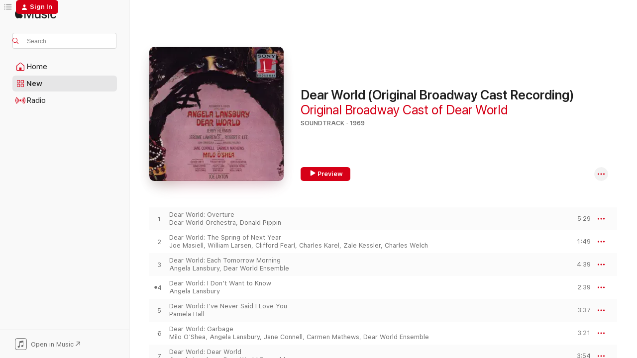

--- FILE ---
content_type: text/html
request_url: https://music.apple.com/us/album/dear-world-original-broadway-cast-recording/261770551?at=11l64n&itsct=music_box_link&itscg=30200&ls=1&uo=4
body_size: 20688
content:
<!DOCTYPE html>
<html dir="ltr" lang="en-US">
    <head>
        <!-- prettier-ignore -->
        <meta charset="utf-8">
        <!-- prettier-ignore -->
        <meta http-equiv="X-UA-Compatible" content="IE=edge">
        <!-- prettier-ignore -->
        <meta
            name="viewport"
            content="width=device-width,initial-scale=1,interactive-widget=resizes-content"
        >
        <!-- prettier-ignore -->
        <meta name="applicable-device" content="pc,mobile">
        <!-- prettier-ignore -->
        <meta name="referrer" content="strict-origin">
        <!-- prettier-ignore -->
        <link
            rel="apple-touch-icon"
            sizes="180x180"
            href="/assets/favicon/favicon-180.png"
        >
        <!-- prettier-ignore -->
        <link
            rel="icon"
            type="image/png"
            sizes="32x32"
            href="/assets/favicon/favicon-32.png"
        >
        <!-- prettier-ignore -->
        <link
            rel="icon"
            type="image/png"
            sizes="16x16"
            href="/assets/favicon/favicon-16.png"
        >
        <!-- prettier-ignore -->
        <link
            rel="mask-icon"
            href="/assets/favicon/favicon.svg"
            color="#fa233b"
        >
        <!-- prettier-ignore -->
        <link rel="manifest" href="/manifest.json">

        <title>‎Dear World (Original Broadway Cast Recording) - Album by Original Broadway Cast of Dear World - Apple Music</title><!-- HEAD_svelte-1cypuwr_START --><link rel="preconnect" href="//www.apple.com/wss/fonts" crossorigin="anonymous"><link rel="stylesheet" href="//www.apple.com/wss/fonts?families=SF+Pro,v4%7CSF+Pro+Icons,v1&amp;display=swap" type="text/css" referrerpolicy="strict-origin-when-cross-origin"><!-- HEAD_svelte-1cypuwr_END --><!-- HEAD_svelte-eg3hvx_START -->    <meta name="description" content="Listen to Dear World (Original Broadway Cast Recording) by Original Broadway Cast of Dear World on Apple Music. 1969. 14 Songs. Duration: 46 minutes."> <meta name="keywords" content="listen, Dear World (Original Broadway Cast Recording), Original Broadway Cast of Dear World, music, singles, songs, Soundtrack, streaming music, apple music"> <link rel="canonical" href="https://music.apple.com/us/album/dear-world-original-broadway-cast-recording/261770551">   <link rel="alternate" type="application/json+oembed" href="https://music.apple.com/api/oembed?url=https%3A%2F%2Fmusic.apple.com%2Fus%2Falbum%2Fdear-world-original-broadway-cast-recording%2F261770551" title="Dear World (Original Broadway Cast Recording) by Original Broadway Cast of Dear World on Apple Music">  <meta name="al:ios:app_store_id" content="1108187390"> <meta name="al:ios:app_name" content="Apple Music"> <meta name="apple:content_id" content="261770551"> <meta name="apple:title" content="Dear World (Original Broadway Cast Recording)"> <meta name="apple:description" content="Listen to Dear World (Original Broadway Cast Recording) by Original Broadway Cast of Dear World on Apple Music. 1969. 14 Songs. Duration: 46 minutes.">   <meta property="og:title" content="Dear World (Original Broadway Cast Recording) by Original Broadway Cast of Dear World on Apple Music"> <meta property="og:description" content="Album · 1969 · 14 Songs"> <meta property="og:site_name" content="Apple Music - Web Player"> <meta property="og:url" content="https://music.apple.com/us/album/dear-world-original-broadway-cast-recording/261770551"> <meta property="og:image" content="https://is1-ssl.mzstatic.com/image/thumb/Features/98/f0/6f/dj.wmplnykm.jpg/1200x630wp-60.jpg"> <meta property="og:image:secure_url" content="https://is1-ssl.mzstatic.com/image/thumb/Features/98/f0/6f/dj.wmplnykm.jpg/1200x630wp-60.jpg"> <meta property="og:image:alt" content="Dear World (Original Broadway Cast Recording) by Original Broadway Cast of Dear World on Apple Music"> <meta property="og:image:width" content="1200"> <meta property="og:image:height" content="630"> <meta property="og:image:type" content="image/jpg"> <meta property="og:type" content="music.album"> <meta property="og:locale" content="en_US">  <meta property="music:song_count" content="14"> <meta property="music:song" content="https://music.apple.com/us/song/dear-world-overture/261770558"> <meta property="music:song:preview_url:secure_url" content="https://music.apple.com/us/song/dear-world-overture/261770558"> <meta property="music:song:disc" content="1"> <meta property="music:song:duration" content="PT5M29S"> <meta property="music:song:track" content="1">  <meta property="music:song" content="https://music.apple.com/us/song/dear-world-the-spring-of-next-year/261770573"> <meta property="music:song:preview_url:secure_url" content="https://music.apple.com/us/song/dear-world-the-spring-of-next-year/261770573"> <meta property="music:song:disc" content="1"> <meta property="music:song:duration" content="PT1M49S"> <meta property="music:song:track" content="2">  <meta property="music:song" content="https://music.apple.com/us/song/dear-world-each-tomorrow-morning/261770603"> <meta property="music:song:preview_url:secure_url" content="https://music.apple.com/us/song/dear-world-each-tomorrow-morning/261770603"> <meta property="music:song:disc" content="1"> <meta property="music:song:duration" content="PT4M39S"> <meta property="music:song:track" content="3">  <meta property="music:song" content="https://music.apple.com/us/song/dear-world-i-dont-want-to-know/261770617"> <meta property="music:song:preview_url:secure_url" content="https://music.apple.com/us/song/dear-world-i-dont-want-to-know/261770617"> <meta property="music:song:disc" content="1"> <meta property="music:song:duration" content="PT2M39S"> <meta property="music:song:track" content="4">  <meta property="music:song" content="https://music.apple.com/us/song/dear-world-ive-never-said-i-love-you/261770628"> <meta property="music:song:preview_url:secure_url" content="https://music.apple.com/us/song/dear-world-ive-never-said-i-love-you/261770628"> <meta property="music:song:disc" content="1"> <meta property="music:song:duration" content="PT3M37S"> <meta property="music:song:track" content="5">  <meta property="music:song" content="https://music.apple.com/us/song/dear-world-garbage/261770635"> <meta property="music:song:preview_url:secure_url" content="https://music.apple.com/us/song/dear-world-garbage/261770635"> <meta property="music:song:disc" content="1"> <meta property="music:song:duration" content="PT3M21S"> <meta property="music:song:track" content="6">  <meta property="music:song" content="https://music.apple.com/us/song/dear-world-dear-world/261770643"> <meta property="music:song:preview_url:secure_url" content="https://music.apple.com/us/song/dear-world-dear-world/261770643"> <meta property="music:song:disc" content="1"> <meta property="music:song:duration" content="PT3M54S"> <meta property="music:song:track" content="7">  <meta property="music:song" content="https://music.apple.com/us/song/dear-world-ballet-i-dont-want-to-know/261770653"> <meta property="music:song:preview_url:secure_url" content="https://music.apple.com/us/song/dear-world-ballet-i-dont-want-to-know/261770653"> <meta property="music:song:disc" content="1"> <meta property="music:song:duration" content="PT2M27S"> <meta property="music:song:track" content="8">  <meta property="music:song" content="https://music.apple.com/us/song/dear-world-kiss-her-now/261770751"> <meta property="music:song:preview_url:secure_url" content="https://music.apple.com/us/song/dear-world-kiss-her-now/261770751"> <meta property="music:song:disc" content="1"> <meta property="music:song:duration" content="PT2M4S"> <meta property="music:song:track" content="9">  <meta property="music:song" content="https://music.apple.com/us/song/dear-world-the-tea-party/261770757"> <meta property="music:song:preview_url:secure_url" content="https://music.apple.com/us/song/dear-world-the-tea-party/261770757"> <meta property="music:song:disc" content="1"> <meta property="music:song:duration" content="PT7M26S"> <meta property="music:song:track" content="10">  <meta property="music:song" content="https://music.apple.com/us/song/dear-world-and-i-was-beautiful/261770869"> <meta property="music:song:preview_url:secure_url" content="https://music.apple.com/us/song/dear-world-and-i-was-beautiful/261770869"> <meta property="music:song:disc" content="1"> <meta property="music:song:duration" content="PT2M54S"> <meta property="music:song:track" content="11">  <meta property="music:song" content="https://music.apple.com/us/song/dear-world-each-tomorrow-morning-reprise/261771119"> <meta property="music:song:preview_url:secure_url" content="https://music.apple.com/us/song/dear-world-each-tomorrow-morning-reprise/261771119"> <meta property="music:song:disc" content="1"> <meta property="music:song:duration" content="PT1M26S"> <meta property="music:song:track" content="12">  <meta property="music:song" content="https://music.apple.com/us/song/dear-world-one-person/261771124"> <meta property="music:song:preview_url:secure_url" content="https://music.apple.com/us/song/dear-world-one-person/261771124"> <meta property="music:song:disc" content="1"> <meta property="music:song:duration" content="PT2M31S"> <meta property="music:song:track" content="13">  <meta property="music:song" content="https://music.apple.com/us/song/dear-world-finale/261771157"> <meta property="music:song:preview_url:secure_url" content="https://music.apple.com/us/song/dear-world-finale/261771157"> <meta property="music:song:disc" content="1"> <meta property="music:song:duration" content="PT2M6S"> <meta property="music:song:track" content="14">   <meta property="music:musician" content="https://music.apple.com/us/artist/original-broadway-cast-of-dear-world/1005299948"> <meta property="music:release_date" content="1969-01-01T00:00:00.000Z">   <meta name="twitter:title" content="Dear World (Original Broadway Cast Recording) by Original Broadway Cast of Dear World on Apple Music"> <meta name="twitter:description" content="Album · 1969 · 14 Songs"> <meta name="twitter:site" content="@AppleMusic"> <meta name="twitter:image" content="https://is1-ssl.mzstatic.com/image/thumb/Features/98/f0/6f/dj.wmplnykm.jpg/600x600bf-60.jpg"> <meta name="twitter:image:alt" content="Dear World (Original Broadway Cast Recording) by Original Broadway Cast of Dear World on Apple Music"> <meta name="twitter:card" content="summary">       <!-- HTML_TAG_START -->
                <script id=schema:music-album type="application/ld+json">
                    {"@context":"http://schema.org","@type":"MusicAlbum","name":"Dear World (Original Broadway Cast Recording)","description":"Listen to Dear World (Original Broadway Cast Recording) by Original Broadway Cast of Dear World on Apple Music. 1969. 14 Songs. Duration: 46 minutes.","citation":[{"@type":"MusicAlbum","image":"https://is1-ssl.mzstatic.com/image/thumb/Features/02/2f/93/dj.wsqqxtwl.jpg/1200x630bb.jpg","url":"https://music.apple.com/us/album/do-i-hear-a-waltz-original-1965-broadway-cast-recording/261769276","name":"Do I Hear a Waltz? (Original 1965 Broadway Cast Recording)"},{"@type":"MusicAlbum","image":"https://is1-ssl.mzstatic.com/image/thumb/Music/ae/78/ea/mzi.xrgffwlo.jpg/1200x630bb.jpg","url":"https://music.apple.com/us/album/110-in-the-shade-the-original-broadway-cast-recording/251143814","name":"110 In the Shade (The Original Broadway Cast Recording)"},{"@type":"MusicAlbum","image":"https://is1-ssl.mzstatic.com/image/thumb/Music/e3/da/bd/mzi.mpzlozao.jpg/1200x630bb.jpg","url":"https://music.apple.com/us/album/grand-hotel-the-musical-original-broadway-cast-recording/357911381","name":"Grand Hotel: The Musical (Original Broadway Cast Recording)"},{"@type":"MusicAlbum","image":"https://is1-ssl.mzstatic.com/image/thumb/Music18/v4/0b/13/9b/0b139bfd-b235-21df-5d28-cacb10ff4fc3/mzm.wcrgjkkv.jpg/1200x630bb.jpg","url":"https://music.apple.com/us/album/woman-of-the-year-original-broadway-cast-recording/1034401800","name":"Woman of the Year (Original Broadway Cast Recording)"},{"@type":"MusicAlbum","image":"https://is1-ssl.mzstatic.com/image/thumb/Music221/v4/f4/c6/7f/f4c67f61-7e02-3f12-2770-9a87a362cfd5/605288136122.png/1200x630bb.jpg","url":"https://music.apple.com/us/album/on-your-toes-1983-broadway-revival-cast/1798507602","name":"On Your Toes (1983 Broadway Revival Cast)"},{"@type":"MusicAlbum","image":"https://is1-ssl.mzstatic.com/image/thumb/Features/7c/8a/86/dj.nbpnkpul.jpg/1200x630bb.jpg","url":"https://music.apple.com/us/album/goldilocks-original-broadway-cast-recording/213746160","name":"Goldilocks (Original Broadway Cast Recording)"},{"@type":"MusicAlbum","image":"https://is1-ssl.mzstatic.com/image/thumb/Features/v4/cb/f3/8d/cbf38d06-77cb-badc-49b7-18fc175d9f2a/V4HttpAssetRepositoryClient-ticket.wkmhjkla.jpg-690499163595535777.jpg/1200x630bb.jpg","url":"https://music.apple.com/us/album/no-no-nanette-new-broadway-cast-recording-1971/213765813","name":"No, No, Nanette (New Broadway Cast Recording (1971))"},{"@type":"MusicAlbum","image":"https://is1-ssl.mzstatic.com/image/thumb/Music211/v4/cd/d2/40/cdd24097-92f5-0c6d-ba1d-2c7292451714/28464.jpg/1200x630bb.jpg","url":"https://music.apple.com/us/album/pal-joey-1995-original-new-york-cast/1827019521","name":"Pal Joey (1995 Original New York Cast)"},{"@type":"MusicAlbum","image":"https://is1-ssl.mzstatic.com/image/thumb/Features/56/a6/a1/dj.puweidyh.jpg/1200x630bb.jpg","url":"https://music.apple.com/us/album/dames-at-sea-original-off-broadway-cast-recording/261769284","name":"Dames at Sea (Original Off-Broadway Cast Recording)"},{"@type":"MusicAlbum","image":"https://is1-ssl.mzstatic.com/image/thumb/Music7/v4/52/f2/ea/52f2ea31-cefe-f0fa-b887-be8fcf86f0d5/886445299533.jpg/1200x630bb.jpg","url":"https://music.apple.com/us/album/on-the-twentieth-century-original-1978-broadway-cast/1014684208","name":"On the Twentieth Century (Original 1978 Broadway Cast)"}],"tracks":[{"@type":"MusicRecording","name":"Dear World: Overture","duration":"PT5M29S","url":"https://music.apple.com/us/song/dear-world-overture/261770558","offers":{"@type":"Offer","category":"free","price":0},"audio":{"@type":"AudioObject","potentialAction":{"@type":"ListenAction","expectsAcceptanceOf":{"@type":"Offer","category":"free"},"target":{"@type":"EntryPoint","actionPlatform":"https://music.apple.com/us/song/dear-world-overture/261770558"}},"name":"Dear World: Overture","contentUrl":"https://audio-ssl.itunes.apple.com/itunes-assets/Music/23/3b/c4/mzm.wqllpvsc.aac.ep.m4a","duration":"PT5M29S","uploadDate":"1969-01-01","thumbnailUrl":"https://is1-ssl.mzstatic.com/image/thumb/Features/98/f0/6f/dj.wmplnykm.jpg/1200x630bb.jpg"}},{"@type":"MusicRecording","name":"Dear World: The Spring of Next Year","duration":"PT1M49S","url":"https://music.apple.com/us/song/dear-world-the-spring-of-next-year/261770573","offers":{"@type":"Offer","category":"free","price":0},"audio":{"@type":"AudioObject","potentialAction":{"@type":"ListenAction","expectsAcceptanceOf":{"@type":"Offer","category":"free"},"target":{"@type":"EntryPoint","actionPlatform":"https://music.apple.com/us/song/dear-world-the-spring-of-next-year/261770573"}},"name":"Dear World: The Spring of Next Year","contentUrl":"https://audio-ssl.itunes.apple.com/itunes-assets/Music/25/8f/7c/mzm.vhtrbzil.aac.p.m4a","duration":"PT1M49S","uploadDate":"1969-01-01","thumbnailUrl":"https://is1-ssl.mzstatic.com/image/thumb/Features/98/f0/6f/dj.wmplnykm.jpg/1200x630bb.jpg"}},{"@type":"MusicRecording","name":"Dear World: Each Tomorrow Morning","duration":"PT4M39S","url":"https://music.apple.com/us/song/dear-world-each-tomorrow-morning/261770603","offers":{"@type":"Offer","category":"free","price":0},"audio":{"@type":"AudioObject","potentialAction":{"@type":"ListenAction","expectsAcceptanceOf":{"@type":"Offer","category":"free"},"target":{"@type":"EntryPoint","actionPlatform":"https://music.apple.com/us/song/dear-world-each-tomorrow-morning/261770603"}},"name":"Dear World: Each Tomorrow Morning","contentUrl":"https://audio-ssl.itunes.apple.com/itunes-assets/AudioPreview125/v4/92/0a/ce/920aceac-c269-9c88-4f53-03a4a5a75019/mzaf_10537576894718821735.plus.aac.ep.m4a","duration":"PT4M39S","uploadDate":"1969-01-01","thumbnailUrl":"https://is1-ssl.mzstatic.com/image/thumb/Features/98/f0/6f/dj.wmplnykm.jpg/1200x630bb.jpg"}},{"@type":"MusicRecording","name":"Dear World: I Don't Want to Know","duration":"PT2M39S","url":"https://music.apple.com/us/song/dear-world-i-dont-want-to-know/261770617","offers":{"@type":"Offer","category":"free","price":0},"audio":{"@type":"AudioObject","potentialAction":{"@type":"ListenAction","expectsAcceptanceOf":{"@type":"Offer","category":"free"},"target":{"@type":"EntryPoint","actionPlatform":"https://music.apple.com/us/song/dear-world-i-dont-want-to-know/261770617"}},"name":"Dear World: I Don't Want to Know","contentUrl":"https://audio-ssl.itunes.apple.com/itunes-assets/AudioPreview115/v4/4d/4a/f7/4d4af7cd-3987-271e-360b-e0176f4e9e83/mzaf_1500714869982214562.plus.aac.ep.m4a","duration":"PT2M39S","uploadDate":"1969-01-01","thumbnailUrl":"https://is1-ssl.mzstatic.com/image/thumb/Features/98/f0/6f/dj.wmplnykm.jpg/1200x630bb.jpg"}},{"@type":"MusicRecording","name":"Dear World: I've Never Said I Love You","duration":"PT3M37S","url":"https://music.apple.com/us/song/dear-world-ive-never-said-i-love-you/261770628","offers":{"@type":"Offer","category":"free","price":0},"audio":{"@type":"AudioObject","potentialAction":{"@type":"ListenAction","expectsAcceptanceOf":{"@type":"Offer","category":"free"},"target":{"@type":"EntryPoint","actionPlatform":"https://music.apple.com/us/song/dear-world-ive-never-said-i-love-you/261770628"}},"name":"Dear World: I've Never Said I Love You","contentUrl":"https://audio-ssl.itunes.apple.com/itunes-assets/Music/f7/66/71/mzm.ifbvqoxe.aac.ep.m4a","duration":"PT3M37S","uploadDate":"1969-01-01","thumbnailUrl":"https://is1-ssl.mzstatic.com/image/thumb/Features/98/f0/6f/dj.wmplnykm.jpg/1200x630bb.jpg"}},{"@type":"MusicRecording","name":"Dear World: Garbage","duration":"PT3M21S","url":"https://music.apple.com/us/song/dear-world-garbage/261770635","offers":{"@type":"Offer","category":"free","price":0},"audio":{"@type":"AudioObject","potentialAction":{"@type":"ListenAction","expectsAcceptanceOf":{"@type":"Offer","category":"free"},"target":{"@type":"EntryPoint","actionPlatform":"https://music.apple.com/us/song/dear-world-garbage/261770635"}},"name":"Dear World: Garbage","contentUrl":"https://audio-ssl.itunes.apple.com/itunes-assets/Music/07/95/0f/mzm.tbfvvnpt.aac.ep.m4a","duration":"PT3M21S","uploadDate":"1969-01-01","thumbnailUrl":"https://is1-ssl.mzstatic.com/image/thumb/Features/98/f0/6f/dj.wmplnykm.jpg/1200x630bb.jpg"}},{"@type":"MusicRecording","name":"Dear World: Dear World","duration":"PT3M54S","url":"https://music.apple.com/us/song/dear-world-dear-world/261770643","offers":{"@type":"Offer","category":"free","price":0},"audio":{"@type":"AudioObject","potentialAction":{"@type":"ListenAction","expectsAcceptanceOf":{"@type":"Offer","category":"free"},"target":{"@type":"EntryPoint","actionPlatform":"https://music.apple.com/us/song/dear-world-dear-world/261770643"}},"name":"Dear World: Dear World","contentUrl":"https://audio-ssl.itunes.apple.com/itunes-assets/Music/4c/be/8d/mzm.lvqmvjjt.aac.ep.m4a","duration":"PT3M54S","uploadDate":"1969-01-01","thumbnailUrl":"https://is1-ssl.mzstatic.com/image/thumb/Features/98/f0/6f/dj.wmplnykm.jpg/1200x630bb.jpg"}},{"@type":"MusicRecording","name":"Dear World: Ballet: I Don't Want to Know","duration":"PT2M27S","url":"https://music.apple.com/us/song/dear-world-ballet-i-dont-want-to-know/261770653","offers":{"@type":"Offer","category":"free","price":0},"audio":{"@type":"AudioObject","potentialAction":{"@type":"ListenAction","expectsAcceptanceOf":{"@type":"Offer","category":"free"},"target":{"@type":"EntryPoint","actionPlatform":"https://music.apple.com/us/song/dear-world-ballet-i-dont-want-to-know/261770653"}},"name":"Dear World: Ballet: I Don't Want to Know","contentUrl":"https://audio-ssl.itunes.apple.com/itunes-assets/Music/f8/e7/12/mzm.uhvypmjg.aac.p.m4a","duration":"PT2M27S","uploadDate":"1969-01-01","thumbnailUrl":"https://is1-ssl.mzstatic.com/image/thumb/Features/98/f0/6f/dj.wmplnykm.jpg/1200x630bb.jpg"}},{"@type":"MusicRecording","name":"Dear World: Kiss Her Now","duration":"PT2M4S","url":"https://music.apple.com/us/song/dear-world-kiss-her-now/261770751","offers":{"@type":"Offer","category":"free","price":0},"audio":{"@type":"AudioObject","potentialAction":{"@type":"ListenAction","expectsAcceptanceOf":{"@type":"Offer","category":"free"},"target":{"@type":"EntryPoint","actionPlatform":"https://music.apple.com/us/song/dear-world-kiss-her-now/261770751"}},"name":"Dear World: Kiss Her Now","contentUrl":"https://audio-ssl.itunes.apple.com/itunes-assets/Music/15/87/41/mzm.rzxxtcgf.aac.p.m4a","duration":"PT2M4S","uploadDate":"1969-01-01","thumbnailUrl":"https://is1-ssl.mzstatic.com/image/thumb/Features/98/f0/6f/dj.wmplnykm.jpg/1200x630bb.jpg"}},{"@type":"MusicRecording","name":"Dear World: The Tea Party","duration":"PT7M26S","url":"https://music.apple.com/us/song/dear-world-the-tea-party/261770757","offers":{"@type":"Offer","category":"free","price":0},"audio":{"@type":"AudioObject","potentialAction":{"@type":"ListenAction","expectsAcceptanceOf":{"@type":"Offer","category":"free"},"target":{"@type":"EntryPoint","actionPlatform":"https://music.apple.com/us/song/dear-world-the-tea-party/261770757"}},"name":"Dear World: The Tea Party","contentUrl":"https://audio-ssl.itunes.apple.com/itunes-assets/Music/00/e2/c4/mzm.ybbhvbiz.aac.ep.m4a","duration":"PT7M26S","uploadDate":"1969-01-01","thumbnailUrl":"https://is1-ssl.mzstatic.com/image/thumb/Features/98/f0/6f/dj.wmplnykm.jpg/1200x630bb.jpg"}},{"@type":"MusicRecording","name":"Dear World: And I Was Beautiful","duration":"PT2M54S","url":"https://music.apple.com/us/song/dear-world-and-i-was-beautiful/261770869","offers":{"@type":"Offer","category":"free","price":0},"audio":{"@type":"AudioObject","potentialAction":{"@type":"ListenAction","expectsAcceptanceOf":{"@type":"Offer","category":"free"},"target":{"@type":"EntryPoint","actionPlatform":"https://music.apple.com/us/song/dear-world-and-i-was-beautiful/261770869"}},"name":"Dear World: And I Was Beautiful","contentUrl":"https://audio-ssl.itunes.apple.com/itunes-assets/AudioPreview115/v4/ed/a2/d9/eda2d924-0c43-099e-1d25-a6acdec33681/mzaf_16719208813889351278.plus.aac.ep.m4a","duration":"PT2M54S","uploadDate":"1969-01-01","thumbnailUrl":"https://is1-ssl.mzstatic.com/image/thumb/Features/98/f0/6f/dj.wmplnykm.jpg/1200x630bb.jpg"}},{"@type":"MusicRecording","name":"Dear World: Each Tomorrow Morning (Reprise)","duration":"PT1M26S","url":"https://music.apple.com/us/song/dear-world-each-tomorrow-morning-reprise/261771119","offers":{"@type":"Offer","category":"free","price":0},"audio":{"@type":"AudioObject","potentialAction":{"@type":"ListenAction","expectsAcceptanceOf":{"@type":"Offer","category":"free"},"target":{"@type":"EntryPoint","actionPlatform":"https://music.apple.com/us/song/dear-world-each-tomorrow-morning-reprise/261771119"}},"name":"Dear World: Each Tomorrow Morning (Reprise)","contentUrl":"https://audio-ssl.itunes.apple.com/itunes-assets/Music/09/38/8d/mzm.lpzlsmoa.aac.p.m4a","duration":"PT1M26S","uploadDate":"1969-01-01","thumbnailUrl":"https://is1-ssl.mzstatic.com/image/thumb/Features/98/f0/6f/dj.wmplnykm.jpg/1200x630bb.jpg"}},{"@type":"MusicRecording","name":"Dear World: One Person","duration":"PT2M31S","url":"https://music.apple.com/us/song/dear-world-one-person/261771124","offers":{"@type":"Offer","category":"free","price":0},"audio":{"@type":"AudioObject","potentialAction":{"@type":"ListenAction","expectsAcceptanceOf":{"@type":"Offer","category":"free"},"target":{"@type":"EntryPoint","actionPlatform":"https://music.apple.com/us/song/dear-world-one-person/261771124"}},"name":"Dear World: One Person","contentUrl":"https://audio-ssl.itunes.apple.com/itunes-assets/AudioPreview115/v4/63/e4/aa/63e4aa95-7a37-bf02-4574-b57e1703236b/mzaf_1331963948557428564.plus.aac.ep.m4a","duration":"PT2M31S","uploadDate":"1969-01-01","thumbnailUrl":"https://is1-ssl.mzstatic.com/image/thumb/Features/98/f0/6f/dj.wmplnykm.jpg/1200x630bb.jpg"}},{"@type":"MusicRecording","name":"Dear World: Finale","duration":"PT2M6S","url":"https://music.apple.com/us/song/dear-world-finale/261771157","offers":{"@type":"Offer","category":"free","price":0},"audio":{"@type":"AudioObject","potentialAction":{"@type":"ListenAction","expectsAcceptanceOf":{"@type":"Offer","category":"free"},"target":{"@type":"EntryPoint","actionPlatform":"https://music.apple.com/us/song/dear-world-finale/261771157"}},"name":"Dear World: Finale","contentUrl":"https://audio-ssl.itunes.apple.com/itunes-assets/Music/09/6c/a4/mzm.tutzptut.aac.p.m4a","duration":"PT2M6S","uploadDate":"1969-01-01","thumbnailUrl":"https://is1-ssl.mzstatic.com/image/thumb/Features/98/f0/6f/dj.wmplnykm.jpg/1200x630bb.jpg"}}],"workExample":[{"@type":"MusicRecording","name":"Dear World: Overture","duration":"PT5M29S","url":"https://music.apple.com/us/song/dear-world-overture/261770558","offers":{"@type":"Offer","category":"free","price":0},"audio":{"@type":"AudioObject","potentialAction":{"@type":"ListenAction","expectsAcceptanceOf":{"@type":"Offer","category":"free"},"target":{"@type":"EntryPoint","actionPlatform":"https://music.apple.com/us/song/dear-world-overture/261770558"}},"name":"Dear World: Overture","contentUrl":"https://audio-ssl.itunes.apple.com/itunes-assets/Music/23/3b/c4/mzm.wqllpvsc.aac.ep.m4a","duration":"PT5M29S","uploadDate":"1969-01-01","thumbnailUrl":"https://is1-ssl.mzstatic.com/image/thumb/Features/98/f0/6f/dj.wmplnykm.jpg/1200x630bb.jpg"}},{"@type":"MusicRecording","name":"Dear World: The Spring of Next Year","duration":"PT1M49S","url":"https://music.apple.com/us/song/dear-world-the-spring-of-next-year/261770573","offers":{"@type":"Offer","category":"free","price":0},"audio":{"@type":"AudioObject","potentialAction":{"@type":"ListenAction","expectsAcceptanceOf":{"@type":"Offer","category":"free"},"target":{"@type":"EntryPoint","actionPlatform":"https://music.apple.com/us/song/dear-world-the-spring-of-next-year/261770573"}},"name":"Dear World: The Spring of Next Year","contentUrl":"https://audio-ssl.itunes.apple.com/itunes-assets/Music/25/8f/7c/mzm.vhtrbzil.aac.p.m4a","duration":"PT1M49S","uploadDate":"1969-01-01","thumbnailUrl":"https://is1-ssl.mzstatic.com/image/thumb/Features/98/f0/6f/dj.wmplnykm.jpg/1200x630bb.jpg"}},{"@type":"MusicRecording","name":"Dear World: Each Tomorrow Morning","duration":"PT4M39S","url":"https://music.apple.com/us/song/dear-world-each-tomorrow-morning/261770603","offers":{"@type":"Offer","category":"free","price":0},"audio":{"@type":"AudioObject","potentialAction":{"@type":"ListenAction","expectsAcceptanceOf":{"@type":"Offer","category":"free"},"target":{"@type":"EntryPoint","actionPlatform":"https://music.apple.com/us/song/dear-world-each-tomorrow-morning/261770603"}},"name":"Dear World: Each Tomorrow Morning","contentUrl":"https://audio-ssl.itunes.apple.com/itunes-assets/AudioPreview125/v4/92/0a/ce/920aceac-c269-9c88-4f53-03a4a5a75019/mzaf_10537576894718821735.plus.aac.ep.m4a","duration":"PT4M39S","uploadDate":"1969-01-01","thumbnailUrl":"https://is1-ssl.mzstatic.com/image/thumb/Features/98/f0/6f/dj.wmplnykm.jpg/1200x630bb.jpg"}},{"@type":"MusicRecording","name":"Dear World: I Don't Want to Know","duration":"PT2M39S","url":"https://music.apple.com/us/song/dear-world-i-dont-want-to-know/261770617","offers":{"@type":"Offer","category":"free","price":0},"audio":{"@type":"AudioObject","potentialAction":{"@type":"ListenAction","expectsAcceptanceOf":{"@type":"Offer","category":"free"},"target":{"@type":"EntryPoint","actionPlatform":"https://music.apple.com/us/song/dear-world-i-dont-want-to-know/261770617"}},"name":"Dear World: I Don't Want to Know","contentUrl":"https://audio-ssl.itunes.apple.com/itunes-assets/AudioPreview115/v4/4d/4a/f7/4d4af7cd-3987-271e-360b-e0176f4e9e83/mzaf_1500714869982214562.plus.aac.ep.m4a","duration":"PT2M39S","uploadDate":"1969-01-01","thumbnailUrl":"https://is1-ssl.mzstatic.com/image/thumb/Features/98/f0/6f/dj.wmplnykm.jpg/1200x630bb.jpg"}},{"@type":"MusicRecording","name":"Dear World: I've Never Said I Love You","duration":"PT3M37S","url":"https://music.apple.com/us/song/dear-world-ive-never-said-i-love-you/261770628","offers":{"@type":"Offer","category":"free","price":0},"audio":{"@type":"AudioObject","potentialAction":{"@type":"ListenAction","expectsAcceptanceOf":{"@type":"Offer","category":"free"},"target":{"@type":"EntryPoint","actionPlatform":"https://music.apple.com/us/song/dear-world-ive-never-said-i-love-you/261770628"}},"name":"Dear World: I've Never Said I Love You","contentUrl":"https://audio-ssl.itunes.apple.com/itunes-assets/Music/f7/66/71/mzm.ifbvqoxe.aac.ep.m4a","duration":"PT3M37S","uploadDate":"1969-01-01","thumbnailUrl":"https://is1-ssl.mzstatic.com/image/thumb/Features/98/f0/6f/dj.wmplnykm.jpg/1200x630bb.jpg"}},{"@type":"MusicRecording","name":"Dear World: Garbage","duration":"PT3M21S","url":"https://music.apple.com/us/song/dear-world-garbage/261770635","offers":{"@type":"Offer","category":"free","price":0},"audio":{"@type":"AudioObject","potentialAction":{"@type":"ListenAction","expectsAcceptanceOf":{"@type":"Offer","category":"free"},"target":{"@type":"EntryPoint","actionPlatform":"https://music.apple.com/us/song/dear-world-garbage/261770635"}},"name":"Dear World: Garbage","contentUrl":"https://audio-ssl.itunes.apple.com/itunes-assets/Music/07/95/0f/mzm.tbfvvnpt.aac.ep.m4a","duration":"PT3M21S","uploadDate":"1969-01-01","thumbnailUrl":"https://is1-ssl.mzstatic.com/image/thumb/Features/98/f0/6f/dj.wmplnykm.jpg/1200x630bb.jpg"}},{"@type":"MusicRecording","name":"Dear World: Dear World","duration":"PT3M54S","url":"https://music.apple.com/us/song/dear-world-dear-world/261770643","offers":{"@type":"Offer","category":"free","price":0},"audio":{"@type":"AudioObject","potentialAction":{"@type":"ListenAction","expectsAcceptanceOf":{"@type":"Offer","category":"free"},"target":{"@type":"EntryPoint","actionPlatform":"https://music.apple.com/us/song/dear-world-dear-world/261770643"}},"name":"Dear World: Dear World","contentUrl":"https://audio-ssl.itunes.apple.com/itunes-assets/Music/4c/be/8d/mzm.lvqmvjjt.aac.ep.m4a","duration":"PT3M54S","uploadDate":"1969-01-01","thumbnailUrl":"https://is1-ssl.mzstatic.com/image/thumb/Features/98/f0/6f/dj.wmplnykm.jpg/1200x630bb.jpg"}},{"@type":"MusicRecording","name":"Dear World: Ballet: I Don't Want to Know","duration":"PT2M27S","url":"https://music.apple.com/us/song/dear-world-ballet-i-dont-want-to-know/261770653","offers":{"@type":"Offer","category":"free","price":0},"audio":{"@type":"AudioObject","potentialAction":{"@type":"ListenAction","expectsAcceptanceOf":{"@type":"Offer","category":"free"},"target":{"@type":"EntryPoint","actionPlatform":"https://music.apple.com/us/song/dear-world-ballet-i-dont-want-to-know/261770653"}},"name":"Dear World: Ballet: I Don't Want to Know","contentUrl":"https://audio-ssl.itunes.apple.com/itunes-assets/Music/f8/e7/12/mzm.uhvypmjg.aac.p.m4a","duration":"PT2M27S","uploadDate":"1969-01-01","thumbnailUrl":"https://is1-ssl.mzstatic.com/image/thumb/Features/98/f0/6f/dj.wmplnykm.jpg/1200x630bb.jpg"}},{"@type":"MusicRecording","name":"Dear World: Kiss Her Now","duration":"PT2M4S","url":"https://music.apple.com/us/song/dear-world-kiss-her-now/261770751","offers":{"@type":"Offer","category":"free","price":0},"audio":{"@type":"AudioObject","potentialAction":{"@type":"ListenAction","expectsAcceptanceOf":{"@type":"Offer","category":"free"},"target":{"@type":"EntryPoint","actionPlatform":"https://music.apple.com/us/song/dear-world-kiss-her-now/261770751"}},"name":"Dear World: Kiss Her Now","contentUrl":"https://audio-ssl.itunes.apple.com/itunes-assets/Music/15/87/41/mzm.rzxxtcgf.aac.p.m4a","duration":"PT2M4S","uploadDate":"1969-01-01","thumbnailUrl":"https://is1-ssl.mzstatic.com/image/thumb/Features/98/f0/6f/dj.wmplnykm.jpg/1200x630bb.jpg"}},{"@type":"MusicRecording","name":"Dear World: The Tea Party","duration":"PT7M26S","url":"https://music.apple.com/us/song/dear-world-the-tea-party/261770757","offers":{"@type":"Offer","category":"free","price":0},"audio":{"@type":"AudioObject","potentialAction":{"@type":"ListenAction","expectsAcceptanceOf":{"@type":"Offer","category":"free"},"target":{"@type":"EntryPoint","actionPlatform":"https://music.apple.com/us/song/dear-world-the-tea-party/261770757"}},"name":"Dear World: The Tea Party","contentUrl":"https://audio-ssl.itunes.apple.com/itunes-assets/Music/00/e2/c4/mzm.ybbhvbiz.aac.ep.m4a","duration":"PT7M26S","uploadDate":"1969-01-01","thumbnailUrl":"https://is1-ssl.mzstatic.com/image/thumb/Features/98/f0/6f/dj.wmplnykm.jpg/1200x630bb.jpg"}},{"@type":"MusicRecording","name":"Dear World: And I Was Beautiful","duration":"PT2M54S","url":"https://music.apple.com/us/song/dear-world-and-i-was-beautiful/261770869","offers":{"@type":"Offer","category":"free","price":0},"audio":{"@type":"AudioObject","potentialAction":{"@type":"ListenAction","expectsAcceptanceOf":{"@type":"Offer","category":"free"},"target":{"@type":"EntryPoint","actionPlatform":"https://music.apple.com/us/song/dear-world-and-i-was-beautiful/261770869"}},"name":"Dear World: And I Was Beautiful","contentUrl":"https://audio-ssl.itunes.apple.com/itunes-assets/AudioPreview115/v4/ed/a2/d9/eda2d924-0c43-099e-1d25-a6acdec33681/mzaf_16719208813889351278.plus.aac.ep.m4a","duration":"PT2M54S","uploadDate":"1969-01-01","thumbnailUrl":"https://is1-ssl.mzstatic.com/image/thumb/Features/98/f0/6f/dj.wmplnykm.jpg/1200x630bb.jpg"}},{"@type":"MusicRecording","name":"Dear World: Each Tomorrow Morning (Reprise)","duration":"PT1M26S","url":"https://music.apple.com/us/song/dear-world-each-tomorrow-morning-reprise/261771119","offers":{"@type":"Offer","category":"free","price":0},"audio":{"@type":"AudioObject","potentialAction":{"@type":"ListenAction","expectsAcceptanceOf":{"@type":"Offer","category":"free"},"target":{"@type":"EntryPoint","actionPlatform":"https://music.apple.com/us/song/dear-world-each-tomorrow-morning-reprise/261771119"}},"name":"Dear World: Each Tomorrow Morning (Reprise)","contentUrl":"https://audio-ssl.itunes.apple.com/itunes-assets/Music/09/38/8d/mzm.lpzlsmoa.aac.p.m4a","duration":"PT1M26S","uploadDate":"1969-01-01","thumbnailUrl":"https://is1-ssl.mzstatic.com/image/thumb/Features/98/f0/6f/dj.wmplnykm.jpg/1200x630bb.jpg"}},{"@type":"MusicRecording","name":"Dear World: One Person","duration":"PT2M31S","url":"https://music.apple.com/us/song/dear-world-one-person/261771124","offers":{"@type":"Offer","category":"free","price":0},"audio":{"@type":"AudioObject","potentialAction":{"@type":"ListenAction","expectsAcceptanceOf":{"@type":"Offer","category":"free"},"target":{"@type":"EntryPoint","actionPlatform":"https://music.apple.com/us/song/dear-world-one-person/261771124"}},"name":"Dear World: One Person","contentUrl":"https://audio-ssl.itunes.apple.com/itunes-assets/AudioPreview115/v4/63/e4/aa/63e4aa95-7a37-bf02-4574-b57e1703236b/mzaf_1331963948557428564.plus.aac.ep.m4a","duration":"PT2M31S","uploadDate":"1969-01-01","thumbnailUrl":"https://is1-ssl.mzstatic.com/image/thumb/Features/98/f0/6f/dj.wmplnykm.jpg/1200x630bb.jpg"}},{"@type":"MusicRecording","name":"Dear World: Finale","duration":"PT2M6S","url":"https://music.apple.com/us/song/dear-world-finale/261771157","offers":{"@type":"Offer","category":"free","price":0},"audio":{"@type":"AudioObject","potentialAction":{"@type":"ListenAction","expectsAcceptanceOf":{"@type":"Offer","category":"free"},"target":{"@type":"EntryPoint","actionPlatform":"https://music.apple.com/us/song/dear-world-finale/261771157"}},"name":"Dear World: Finale","contentUrl":"https://audio-ssl.itunes.apple.com/itunes-assets/Music/09/6c/a4/mzm.tutzptut.aac.p.m4a","duration":"PT2M6S","uploadDate":"1969-01-01","thumbnailUrl":"https://is1-ssl.mzstatic.com/image/thumb/Features/98/f0/6f/dj.wmplnykm.jpg/1200x630bb.jpg"}}],"url":"https://music.apple.com/us/album/dear-world-original-broadway-cast-recording/261770551","image":"https://is1-ssl.mzstatic.com/image/thumb/Features/98/f0/6f/dj.wmplnykm.jpg/1200x630bb.jpg","potentialAction":{"@type":"ListenAction","expectsAcceptanceOf":{"@type":"Offer","category":"free"},"target":{"@type":"EntryPoint","actionPlatform":"https://music.apple.com/us/album/dear-world-original-broadway-cast-recording/261770551"}},"genre":["Soundtrack","Music"],"datePublished":"1969-01-01","byArtist":[{"@type":"MusicGroup","url":"https://music.apple.com/us/artist/original-broadway-cast-of-dear-world/1005299948","name":"Original Broadway Cast of Dear World"}]}
                </script>
                <!-- HTML_TAG_END -->    <!-- HEAD_svelte-eg3hvx_END -->
      <script type="module" crossorigin src="/assets/index~90a29058ba.js"></script>
      <link rel="stylesheet" href="/assets/index~fbf29d0525.css">
      <script type="module">import.meta.url;import("_").catch(()=>1);async function* g(){};window.__vite_is_modern_browser=true;</script>
      <script type="module">!function(){if(window.__vite_is_modern_browser)return;console.warn("vite: loading legacy chunks, syntax error above and the same error below should be ignored");var e=document.getElementById("vite-legacy-polyfill"),n=document.createElement("script");n.src=e.src,n.onload=function(){System.import(document.getElementById('vite-legacy-entry').getAttribute('data-src'))},document.body.appendChild(n)}();</script>
    </head>
    <body>
        
        <script
            async
            src="/includes/js-cdn/musickit/v3/amp/musickit.js"
        ></script>
        <script
            type="module"
            async
            src="/includes/js-cdn/musickit/v3/components/musickit-components/musickit-components.esm.js"
        ></script>
        <script
            nomodule
            async
            src="/includes/js-cdn/musickit/v3/components/musickit-components/musickit-components.js"
        ></script>
        <svg style="display: none" xmlns="http://www.w3.org/2000/svg">
            <symbol id="play-circle-fill" viewBox="0 0 60 60">
                <path
                    class="icon-circle-fill__circle"
                    fill="var(--iconCircleFillBG, transparent)"
                    d="M30 60c16.411 0 30-13.617 30-30C60 13.588 46.382 0 29.971 0 13.588 0 .001 13.588.001 30c0 16.383 13.617 30 30 30Z"
                />
                <path
                    fill="var(--iconFillArrow, var(--keyColor, black))"
                    d="M24.411 41.853c-1.41.853-3.028.177-3.028-1.294V19.47c0-1.44 1.735-2.058 3.028-1.294l17.265 10.235a1.89 1.89 0 0 1 0 3.265L24.411 41.853Z"
                />
            </symbol>
        </svg>
        <div class="body-container">
              <div class="app-container svelte-t3vj1e" data-testid="app-container">   <div class="header svelte-rjjbqs" data-testid="header"><nav data-testid="navigation" class="navigation svelte-13li0vp"><div class="navigation__header svelte-13li0vp"><div data-testid="logo" class="logo svelte-1o7dz8w"> <a aria-label="Apple Music" role="img" href="https://music.apple.com/us/home" class="svelte-1o7dz8w"><svg height="20" viewBox="0 0 83 20" width="83" xmlns="http://www.w3.org/2000/svg" class="logo" aria-hidden="true"><path d="M34.752 19.746V6.243h-.088l-5.433 13.503h-2.074L21.711 6.243h-.087v13.503h-2.548V1.399h3.235l5.833 14.621h.1l5.82-14.62h3.248v18.347h-2.56zm16.649 0h-2.586v-2.263h-.062c-.725 1.602-2.061 2.504-4.072 2.504-2.86 0-4.61-1.894-4.61-4.958V6.37h2.698v8.125c0 2.034.95 3.127 2.81 3.127 1.95 0 3.124-1.373 3.124-3.458V6.37H51.4v13.376zm7.394-13.618c3.06 0 5.046 1.73 5.134 4.196h-2.536c-.15-1.296-1.087-2.11-2.598-2.11-1.462 0-2.436.724-2.436 1.793 0 .839.6 1.41 2.023 1.741l2.136.496c2.686.636 3.71 1.704 3.71 3.636 0 2.442-2.236 4.12-5.333 4.12-3.285 0-5.26-1.64-5.509-4.183h2.673c.25 1.398 1.187 2.085 2.836 2.085 1.623 0 2.623-.687 2.623-1.78 0-.865-.487-1.373-1.924-1.704l-2.136-.508c-2.498-.585-3.735-1.806-3.735-3.75 0-2.391 2.049-4.032 5.072-4.032zM66.1 2.836c0-.878.7-1.577 1.561-1.577.862 0 1.55.7 1.55 1.577 0 .864-.688 1.576-1.55 1.576a1.573 1.573 0 0 1-1.56-1.576zm.212 3.534h2.698v13.376h-2.698zm14.089 4.603c-.275-1.424-1.324-2.556-3.085-2.556-2.086 0-3.46 1.767-3.46 4.64 0 2.938 1.386 4.642 3.485 4.642 1.66 0 2.748-.928 3.06-2.48H83C82.713 18.067 80.477 20 77.317 20c-3.76 0-6.208-2.62-6.208-6.942 0-4.247 2.448-6.93 6.183-6.93 3.385 0 5.446 2.213 5.683 4.845h-2.573zM10.824 3.189c-.698.834-1.805 1.496-2.913 1.398-.145-1.128.41-2.33 1.036-3.065C9.644.662 10.848.05 11.835 0c.121 1.178-.336 2.33-1.01 3.19zm.999 1.619c.624.049 2.425.244 3.578 1.98-.096.074-2.137 1.272-2.113 3.79.024 3.01 2.593 4.012 2.617 4.037-.024.074-.407 1.419-1.344 2.812-.817 1.224-1.657 2.422-3.002 2.447-1.297.024-1.73-.783-3.218-.783-1.489 0-1.97.758-3.194.807-1.297.048-2.28-1.297-3.097-2.52C.368 14.908-.904 10.408.825 7.375c.84-1.516 2.377-2.47 4.034-2.495 1.273-.023 2.45.857 3.218.857.769 0 2.137-1.027 3.746-.93z"></path></svg></a>   </div> <div class="search-input-wrapper svelte-nrtdem" data-testid="search-input"><div data-testid="amp-search-input" aria-controls="search-suggestions" aria-expanded="false" aria-haspopup="listbox" aria-owns="search-suggestions" class="search-input-container svelte-rg26q6" tabindex="-1" role=""><div class="flex-container svelte-rg26q6"><form id="search-input-form" class="svelte-rg26q6"><svg height="16" width="16" viewBox="0 0 16 16" class="search-svg" aria-hidden="true"><path d="M11.87 10.835c.018.015.035.03.051.047l3.864 3.863a.735.735 0 1 1-1.04 1.04l-3.863-3.864a.744.744 0 0 1-.047-.051 6.667 6.667 0 1 1 1.035-1.035zM6.667 12a5.333 5.333 0 1 0 0-10.667 5.333 5.333 0 0 0 0 10.667z"></path></svg> <input aria-autocomplete="list" aria-multiline="false" aria-controls="search-suggestions" placeholder="Search" spellcheck="false" autocomplete="off" autocorrect="off" autocapitalize="off" type="text" inputmode="search" class="search-input__text-field svelte-rg26q6" data-testid="search-input__text-field"></form> </div> <div data-testid="search-scope-bar"></div>   </div> </div></div> <div data-testid="navigation-content" class="navigation__content svelte-13li0vp" id="navigation" aria-hidden="false"><div class="navigation__scrollable-container svelte-13li0vp"><div data-testid="navigation-items-primary" class="navigation-items navigation-items--primary svelte-ng61m8"> <ul class="navigation-items__list svelte-ng61m8">  <li class="navigation-item navigation-item__home svelte-1a5yt87" aria-selected="false" data-testid="navigation-item"> <a href="https://music.apple.com/us/home" class="navigation-item__link svelte-1a5yt87" role="button" data-testid="home" aria-pressed="false"><div class="navigation-item__content svelte-zhx7t9"> <span class="navigation-item__icon svelte-zhx7t9"> <svg width="24" height="24" viewBox="0 0 24 24" xmlns="http://www.w3.org/2000/svg" aria-hidden="true"><path d="M5.93 20.16a1.94 1.94 0 0 1-1.43-.502c-.334-.335-.502-.794-.502-1.393v-7.142c0-.362.062-.688.177-.953.123-.264.326-.529.6-.75l6.145-5.157c.176-.141.344-.247.52-.318.176-.07.362-.105.564-.105.194 0 .388.035.565.105.176.07.352.177.52.318l6.146 5.158c.273.23.467.476.59.75.124.264.177.59.177.96v7.134c0 .59-.159 1.058-.503 1.393-.335.335-.811.503-1.428.503H5.929Zm12.14-1.172c.221 0 .406-.07.547-.212a.688.688 0 0 0 .22-.511v-7.142c0-.177-.026-.344-.087-.459a.97.97 0 0 0-.265-.353l-6.154-5.149a.756.756 0 0 0-.177-.115.37.37 0 0 0-.15-.035.37.37 0 0 0-.158.035l-.177.115-6.145 5.15a.982.982 0 0 0-.274.352 1.13 1.13 0 0 0-.088.468v7.133c0 .203.08.379.23.511a.744.744 0 0 0 .546.212h12.133Zm-8.323-4.7c0-.176.062-.326.177-.432a.6.6 0 0 1 .423-.159h3.315c.176 0 .326.053.432.16s.159.255.159.431v4.973H9.756v-4.973Z"></path></svg> </span> <span class="navigation-item__label svelte-zhx7t9"> Home </span> </div></a>  </li>  <li class="navigation-item navigation-item__new svelte-1a5yt87" aria-selected="false" data-testid="navigation-item"> <a href="https://music.apple.com/us/new" class="navigation-item__link svelte-1a5yt87" role="button" data-testid="new" aria-pressed="false"><div class="navigation-item__content svelte-zhx7t9"> <span class="navigation-item__icon svelte-zhx7t9"> <svg height="24" viewBox="0 0 24 24" width="24" aria-hidden="true"><path d="M9.92 11.354c.966 0 1.453-.487 1.453-1.49v-3.4c0-1.004-.487-1.483-1.453-1.483H6.452C5.487 4.981 5 5.46 5 6.464v3.4c0 1.003.487 1.49 1.452 1.49zm7.628 0c.965 0 1.452-.487 1.452-1.49v-3.4c0-1.004-.487-1.483-1.452-1.483h-3.46c-.974 0-1.46.479-1.46 1.483v3.4c0 1.003.486 1.49 1.46 1.49zm-7.65-1.073h-3.43c-.266 0-.396-.137-.396-.418v-3.4c0-.273.13-.41.396-.41h3.43c.265 0 .402.137.402.41v3.4c0 .281-.137.418-.403.418zm7.634 0h-3.43c-.273 0-.402-.137-.402-.418v-3.4c0-.273.129-.41.403-.41h3.43c.265 0 .395.137.395.41v3.4c0 .281-.13.418-.396.418zm-7.612 8.7c.966 0 1.453-.48 1.453-1.483v-3.407c0-.996-.487-1.483-1.453-1.483H6.452c-.965 0-1.452.487-1.452 1.483v3.407c0 1.004.487 1.483 1.452 1.483zm7.628 0c.965 0 1.452-.48 1.452-1.483v-3.407c0-.996-.487-1.483-1.452-1.483h-3.46c-.974 0-1.46.487-1.46 1.483v3.407c0 1.004.486 1.483 1.46 1.483zm-7.65-1.072h-3.43c-.266 0-.396-.137-.396-.41v-3.4c0-.282.13-.418.396-.418h3.43c.265 0 .402.136.402.418v3.4c0 .273-.137.41-.403.41zm7.634 0h-3.43c-.273 0-.402-.137-.402-.41v-3.4c0-.282.129-.418.403-.418h3.43c.265 0 .395.136.395.418v3.4c0 .273-.13.41-.396.41z" fill-opacity=".95"></path></svg> </span> <span class="navigation-item__label svelte-zhx7t9"> New </span> </div></a>  </li>  <li class="navigation-item navigation-item__radio svelte-1a5yt87" aria-selected="false" data-testid="navigation-item"> <a href="https://music.apple.com/us/radio" class="navigation-item__link svelte-1a5yt87" role="button" data-testid="radio" aria-pressed="false"><div class="navigation-item__content svelte-zhx7t9"> <span class="navigation-item__icon svelte-zhx7t9"> <svg width="24" height="24" viewBox="0 0 24 24" xmlns="http://www.w3.org/2000/svg" aria-hidden="true"><path d="M19.359 18.57C21.033 16.818 22 14.461 22 11.89s-.967-4.93-2.641-6.68c-.276-.292-.653-.26-.868-.023-.222.246-.176.591.085.868 1.466 1.535 2.272 3.593 2.272 5.835 0 2.241-.806 4.3-2.272 5.835-.261.268-.307.621-.085.86.215.245.592.276.868-.016zm-13.85.014c.222-.238.176-.59-.085-.86-1.474-1.535-2.272-3.593-2.272-5.834 0-2.242.798-4.3 2.272-5.835.261-.277.307-.622.085-.868-.215-.238-.592-.269-.868.023C2.967 6.96 2 9.318 2 11.89s.967 4.929 2.641 6.68c.276.29.653.26.868.014zm1.957-1.873c.223-.253.162-.583-.1-.867-.951-1.068-1.473-2.45-1.473-3.954 0-1.505.522-2.887 1.474-3.954.26-.284.322-.614.1-.876-.23-.26-.622-.26-.891.039-1.175 1.274-1.827 2.963-1.827 4.79 0 1.82.652 3.517 1.827 4.784.269.3.66.307.89.038zm9.958-.038c1.175-1.267 1.827-2.964 1.827-4.783 0-1.828-.652-3.517-1.827-4.791-.269-.3-.66-.3-.89-.039-.23.262-.162.592.092.876.96 1.067 1.481 2.449 1.481 3.954 0 1.504-.522 2.886-1.481 3.954-.254.284-.323.614-.092.867.23.269.621.261.89-.038zm-8.061-1.966c.23-.26.13-.568-.092-.883-.415-.522-.63-1.197-.63-1.934 0-.737.215-1.413.63-1.943.222-.307.322-.614.092-.875s-.653-.261-.906.054a4.385 4.385 0 0 0-.968 2.764 4.38 4.38 0 0 0 .968 2.756c.253.322.675.322.906.061zm6.18-.061a4.38 4.38 0 0 0 .968-2.756 4.385 4.385 0 0 0-.968-2.764c-.253-.315-.675-.315-.906-.054-.23.261-.138.568.092.875.415.53.63 1.206.63 1.943 0 .737-.215 1.412-.63 1.934-.23.315-.322.622-.092.883s.653.261.906-.061zm-3.547-.967c.96 0 1.789-.814 1.789-1.797s-.83-1.789-1.789-1.789c-.96 0-1.781.806-1.781 1.789 0 .983.821 1.797 1.781 1.797z"></path></svg> </span> <span class="navigation-item__label svelte-zhx7t9"> Radio </span> </div></a>  </li>  <li class="navigation-item navigation-item__search svelte-1a5yt87" aria-selected="false" data-testid="navigation-item"> <a href="https://music.apple.com/us/search" class="navigation-item__link svelte-1a5yt87" role="button" data-testid="search" aria-pressed="false"><div class="navigation-item__content svelte-zhx7t9"> <span class="navigation-item__icon svelte-zhx7t9"> <svg height="24" viewBox="0 0 24 24" width="24" aria-hidden="true"><path d="M17.979 18.553c.476 0 .813-.366.813-.835a.807.807 0 0 0-.235-.586l-3.45-3.457a5.61 5.61 0 0 0 1.158-3.413c0-3.098-2.535-5.633-5.633-5.633C7.542 4.63 5 7.156 5 10.262c0 3.098 2.534 5.632 5.632 5.632a5.614 5.614 0 0 0 3.274-1.055l3.472 3.472a.835.835 0 0 0 .6.242zm-7.347-3.875c-2.417 0-4.416-2-4.416-4.416 0-2.417 2-4.417 4.416-4.417 2.417 0 4.417 2 4.417 4.417s-2 4.416-4.417 4.416z" fill-opacity=".95"></path></svg> </span> <span class="navigation-item__label svelte-zhx7t9"> Search </span> </div></a>  </li></ul> </div>   </div> <div class="navigation__native-cta"><div slot="native-cta"><div data-testid="native-cta" class="native-cta svelte-1t4vswz  native-cta--authenticated"><button class="native-cta__button svelte-1t4vswz" data-testid="native-cta-button"><span class="native-cta__app-icon svelte-1t4vswz"><svg width="24" height="24" xmlns="http://www.w3.org/2000/svg" xml:space="preserve" style="fill-rule:evenodd;clip-rule:evenodd;stroke-linejoin:round;stroke-miterlimit:2" viewBox="0 0 24 24" slot="app-icon" aria-hidden="true"><path d="M22.567 1.496C21.448.393 19.956.045 17.293.045H6.566c-2.508 0-4.028.376-5.12 1.465C.344 2.601 0 4.09 0 6.611v10.727c0 2.695.33 4.18 1.432 5.257 1.106 1.103 2.595 1.45 5.275 1.45h10.586c2.663 0 4.169-.347 5.274-1.45C23.656 21.504 24 20.033 24 17.338V6.752c0-2.694-.344-4.179-1.433-5.256Zm.411 4.9v11.299c0 1.898-.338 3.286-1.188 4.137-.851.864-2.256 1.191-4.141 1.191H6.35c-1.884 0-3.303-.341-4.154-1.191-.85-.851-1.174-2.239-1.174-4.137V6.54c0-2.014.324-3.445 1.16-4.295.851-.864 2.312-1.177 4.313-1.177h11.154c1.885 0 3.29.341 4.141 1.191.864.85 1.188 2.239 1.188 4.137Z" style="fill-rule:nonzero"></path><path d="M7.413 19.255c.987 0 2.48-.728 2.48-2.672v-6.385c0-.35.063-.428.378-.494l5.298-1.095c.351-.067.534.025.534.333l.035 4.286c0 .337-.182.586-.53.652l-1.014.228c-1.361.3-2.007.923-2.007 1.937 0 1.017.79 1.748 1.926 1.748.986 0 2.444-.679 2.444-2.64V5.654c0-.636-.279-.821-1.016-.66L9.646 6.298c-.448.091-.674.329-.674.699l.035 7.697c0 .336-.148.546-.446.613l-1.067.21c-1.329.266-1.986.93-1.986 1.993 0 1.017.786 1.745 1.905 1.745Z" style="fill-rule:nonzero"></path></svg></span> <span class="native-cta__label svelte-1t4vswz">Open in Music</span> <span class="native-cta__arrow svelte-1t4vswz"><svg height="16" width="16" viewBox="0 0 16 16" class="native-cta-action" aria-hidden="true"><path d="M1.559 16 13.795 3.764v8.962H16V0H3.274v2.205h8.962L0 14.441 1.559 16z"></path></svg></span></button> </div>  </div></div></div> </nav> </div>  <div class="player-bar player-bar__floating-player svelte-1rr9v04" data-testid="player-bar" aria-label="Music controls" aria-hidden="false">   </div>   <div id="scrollable-page" class="scrollable-page svelte-mt0bfj" data-main-content data-testid="main-section" aria-hidden="false"><main data-testid="main" class="svelte-bzjlhs"><div class="content-container svelte-bzjlhs" data-testid="content-container"><div class="search-input-wrapper svelte-nrtdem" data-testid="search-input"><div data-testid="amp-search-input" aria-controls="search-suggestions" aria-expanded="false" aria-haspopup="listbox" aria-owns="search-suggestions" class="search-input-container svelte-rg26q6" tabindex="-1" role=""><div class="flex-container svelte-rg26q6"><form id="search-input-form" class="svelte-rg26q6"><svg height="16" width="16" viewBox="0 0 16 16" class="search-svg" aria-hidden="true"><path d="M11.87 10.835c.018.015.035.03.051.047l3.864 3.863a.735.735 0 1 1-1.04 1.04l-3.863-3.864a.744.744 0 0 1-.047-.051 6.667 6.667 0 1 1 1.035-1.035zM6.667 12a5.333 5.333 0 1 0 0-10.667 5.333 5.333 0 0 0 0 10.667z"></path></svg> <input value="" aria-autocomplete="list" aria-multiline="false" aria-controls="search-suggestions" placeholder="Search" spellcheck="false" autocomplete="off" autocorrect="off" autocapitalize="off" type="text" inputmode="search" class="search-input__text-field svelte-rg26q6" data-testid="search-input__text-field"></form> </div> <div data-testid="search-scope-bar"> </div>   </div> </div>      <div class="section svelte-wa5vzl" data-testid="section-container" aria-label="Featured"> <div class="section-content svelte-wa5vzl" data-testid="section-content">  <div class="container-detail-header svelte-rknnd2 container-detail-header--no-description" data-testid="container-detail-header"><div slot="artwork"><div class="artwork__radiosity svelte-1agpw2h"> <div data-testid="artwork-component" class="artwork-component artwork-component--aspect-ratio artwork-component--orientation-square svelte-g1i36u        artwork-component--has-borders" style="
            --artwork-bg-color: #120d14;
            --aspect-ratio: 1;
            --placeholder-bg-color: #120d14;
       ">   <picture class="svelte-g1i36u"><source sizes=" (max-width:1319px) 296px,(min-width:1320px) and (max-width:1679px) 316px,316px" srcset="https://is1-ssl.mzstatic.com/image/thumb/Features/98/f0/6f/dj.wmplnykm.jpg/296x296bb.webp 296w,https://is1-ssl.mzstatic.com/image/thumb/Features/98/f0/6f/dj.wmplnykm.jpg/316x316bb.webp 316w,https://is1-ssl.mzstatic.com/image/thumb/Features/98/f0/6f/dj.wmplnykm.jpg/592x592bb.webp 592w,https://is1-ssl.mzstatic.com/image/thumb/Features/98/f0/6f/dj.wmplnykm.jpg/600x600bb.webp 600w" type="image/webp"> <source sizes=" (max-width:1319px) 296px,(min-width:1320px) and (max-width:1679px) 316px,316px" srcset="https://is1-ssl.mzstatic.com/image/thumb/Features/98/f0/6f/dj.wmplnykm.jpg/296x296bb-60.jpg 296w,https://is1-ssl.mzstatic.com/image/thumb/Features/98/f0/6f/dj.wmplnykm.jpg/316x316bb-60.jpg 316w,https://is1-ssl.mzstatic.com/image/thumb/Features/98/f0/6f/dj.wmplnykm.jpg/592x592bb-60.jpg 592w,https://is1-ssl.mzstatic.com/image/thumb/Features/98/f0/6f/dj.wmplnykm.jpg/600x600bb-60.jpg 600w" type="image/jpeg"> <img alt="" class="artwork-component__contents artwork-component__image svelte-g1i36u" loading="lazy" src="/assets/artwork/1x1.gif" role="presentation" decoding="async" width="316" height="316" fetchpriority="auto" style="opacity: 1;"></picture> </div></div> <div data-testid="artwork-component" class="artwork-component artwork-component--aspect-ratio artwork-component--orientation-square svelte-g1i36u        artwork-component--has-borders" style="
            --artwork-bg-color: #120d14;
            --aspect-ratio: 1;
            --placeholder-bg-color: #120d14;
       ">   <picture class="svelte-g1i36u"><source sizes=" (max-width:1319px) 296px,(min-width:1320px) and (max-width:1679px) 316px,316px" srcset="https://is1-ssl.mzstatic.com/image/thumb/Features/98/f0/6f/dj.wmplnykm.jpg/296x296bb.webp 296w,https://is1-ssl.mzstatic.com/image/thumb/Features/98/f0/6f/dj.wmplnykm.jpg/316x316bb.webp 316w,https://is1-ssl.mzstatic.com/image/thumb/Features/98/f0/6f/dj.wmplnykm.jpg/592x592bb.webp 592w,https://is1-ssl.mzstatic.com/image/thumb/Features/98/f0/6f/dj.wmplnykm.jpg/600x600bb.webp 600w" type="image/webp"> <source sizes=" (max-width:1319px) 296px,(min-width:1320px) and (max-width:1679px) 316px,316px" srcset="https://is1-ssl.mzstatic.com/image/thumb/Features/98/f0/6f/dj.wmplnykm.jpg/296x296bb-60.jpg 296w,https://is1-ssl.mzstatic.com/image/thumb/Features/98/f0/6f/dj.wmplnykm.jpg/316x316bb-60.jpg 316w,https://is1-ssl.mzstatic.com/image/thumb/Features/98/f0/6f/dj.wmplnykm.jpg/592x592bb-60.jpg 592w,https://is1-ssl.mzstatic.com/image/thumb/Features/98/f0/6f/dj.wmplnykm.jpg/600x600bb-60.jpg 600w" type="image/jpeg"> <img alt="Dear World (Original Broadway Cast Recording)" class="artwork-component__contents artwork-component__image svelte-g1i36u" loading="lazy" src="/assets/artwork/1x1.gif" role="presentation" decoding="async" width="316" height="316" fetchpriority="auto" style="opacity: 1;"></picture> </div></div> <div class="headings svelte-rknnd2"> <h1 class="headings__title svelte-rknnd2" data-testid="non-editable-product-title"><span dir="auto">Dear World (Original Broadway Cast Recording)</span> <span class="headings__badges svelte-rknnd2">   </span></h1> <div class="headings__subtitles svelte-rknnd2" data-testid="product-subtitles"> <a data-testid="click-action" class="click-action svelte-c0t0j2" href="https://music.apple.com/us/artist/original-broadway-cast-of-dear-world/1005299948">Original Broadway Cast of Dear World</a> </div> <div class="headings__tertiary-titles"> </div> <div class="headings__metadata-bottom svelte-rknnd2">SOUNDTRACK · 1969 </div></div>  <div class="primary-actions svelte-rknnd2"><div class="primary-actions__button primary-actions__button--play svelte-rknnd2"><div data-testid="button-action" class="button svelte-rka6wn primary"><button data-testid="click-action" class="click-action svelte-c0t0j2" aria-label="" ><span class="icon svelte-rka6wn" data-testid="play-icon"><svg height="16" viewBox="0 0 16 16" width="16"><path d="m4.4 15.14 10.386-6.096c.842-.459.794-1.64 0-2.097L4.401.85c-.87-.53-2-.12-2 .82v12.625c0 .966 1.06 1.4 2 .844z"></path></svg></span>  Preview</button> </div> </div> <div class="primary-actions__button primary-actions__button--shuffle svelte-rknnd2"> </div></div> <div class="secondary-actions svelte-rknnd2"><div class="secondary-actions svelte-1agpw2h" slot="secondary-actions">  <div class="cloud-buttons svelte-u0auos" data-testid="cloud-buttons">  <amp-contextual-menu-button config="[object Object]" class="svelte-dj0bcp"> <span aria-label="MORE" class="more-button svelte-dj0bcp more-button--platter" data-testid="more-button" slot="trigger-content"><svg width="28" height="28" viewBox="0 0 28 28" class="glyph" xmlns="http://www.w3.org/2000/svg"><circle fill="var(--iconCircleFill, transparent)" cx="14" cy="14" r="14"></circle><path fill="var(--iconEllipsisFill, white)" d="M10.105 14c0-.87-.687-1.55-1.564-1.55-.862 0-1.557.695-1.557 1.55 0 .848.695 1.55 1.557 1.55.855 0 1.564-.702 1.564-1.55zm5.437 0c0-.87-.68-1.55-1.542-1.55A1.55 1.55 0 0012.45 14c0 .848.695 1.55 1.55 1.55.848 0 1.542-.702 1.542-1.55zm5.474 0c0-.87-.687-1.55-1.557-1.55-.87 0-1.564.695-1.564 1.55 0 .848.694 1.55 1.564 1.55.848 0 1.557-.702 1.557-1.55z"></path></svg></span> </amp-contextual-menu-button></div></div></div></div> </div>   </div><div class="section svelte-wa5vzl" data-testid="section-container"> <div class="section-content svelte-wa5vzl" data-testid="section-content">  <div class="placeholder-table svelte-wa5vzl"> <div><div class="placeholder-row svelte-wa5vzl placeholder-row--even placeholder-row--album"></div><div class="placeholder-row svelte-wa5vzl  placeholder-row--album"></div><div class="placeholder-row svelte-wa5vzl placeholder-row--even placeholder-row--album"></div><div class="placeholder-row svelte-wa5vzl  placeholder-row--album"></div><div class="placeholder-row svelte-wa5vzl placeholder-row--even placeholder-row--album"></div><div class="placeholder-row svelte-wa5vzl  placeholder-row--album"></div><div class="placeholder-row svelte-wa5vzl placeholder-row--even placeholder-row--album"></div><div class="placeholder-row svelte-wa5vzl  placeholder-row--album"></div><div class="placeholder-row svelte-wa5vzl placeholder-row--even placeholder-row--album"></div><div class="placeholder-row svelte-wa5vzl  placeholder-row--album"></div><div class="placeholder-row svelte-wa5vzl placeholder-row--even placeholder-row--album"></div><div class="placeholder-row svelte-wa5vzl  placeholder-row--album"></div><div class="placeholder-row svelte-wa5vzl placeholder-row--even placeholder-row--album"></div><div class="placeholder-row svelte-wa5vzl  placeholder-row--album"></div></div></div> </div>   </div><div class="section svelte-wa5vzl" data-testid="section-container"> <div class="section-content svelte-wa5vzl" data-testid="section-content"> <div class="tracklist-footer svelte-1tm9k9g tracklist-footer--album" data-testid="tracklist-footer"><div class="footer-body svelte-1tm9k9g"><p class="description svelte-1tm9k9g" data-testid="tracklist-footer-description">January 1, 1969
14 songs, 46 minutes
℗ Originally released 1969 SONY BMG MUSIC ENTERTAINMENT</p>  <div class="tracklist-footer__native-cta-wrapper svelte-1tm9k9g"><div class="button svelte-5myedz       button--text-button" data-testid="button-base-wrapper"><button data-testid="button-base" aria-label="Also available in the iTunes Store" type="button"  class="svelte-5myedz link"> Also available in the iTunes Store <svg height="16" width="16" viewBox="0 0 16 16" class="web-to-native__action" aria-hidden="true" data-testid="cta-button-arrow-icon"><path d="M1.559 16 13.795 3.764v8.962H16V0H3.274v2.205h8.962L0 14.441 1.559 16z"></path></svg> </button> </div></div></div> <div class="tracklist-footer__friends svelte-1tm9k9g"> </div></div></div>   </div><div class="section svelte-wa5vzl      section--alternate" data-testid="section-container"> <div class="section-content svelte-wa5vzl" data-testid="section-content"> <div class="spacer-wrapper svelte-14fis98"></div></div>   </div><div class="section svelte-wa5vzl      section--alternate" data-testid="section-container" aria-label="You Might Also Like"> <div class="section-content svelte-wa5vzl" data-testid="section-content"><div class="header svelte-fr9z27">  <div class="header-title-wrapper svelte-fr9z27">    <h2 class="title svelte-fr9z27 title-link" data-testid="header-title"><button type="button" class="title__button svelte-fr9z27" role="link" tabindex="0"><span class="dir-wrapper" dir="auto">You Might Also Like</span> <svg class="chevron" xmlns="http://www.w3.org/2000/svg" viewBox="0 0 64 64" aria-hidden="true"><path d="M19.817 61.863c1.48 0 2.672-.515 3.702-1.546l24.243-23.63c1.352-1.385 1.996-2.737 2.028-4.443 0-1.674-.644-3.09-2.028-4.443L23.519 4.138c-1.03-.998-2.253-1.513-3.702-1.513-2.994 0-5.409 2.382-5.409 5.344 0 1.481.612 2.833 1.739 3.96l20.99 20.347-20.99 20.283c-1.127 1.126-1.739 2.478-1.739 3.96 0 2.93 2.415 5.344 5.409 5.344Z"></path></svg></button></h2> </div>   </div>   <div class="svelte-1dd7dqt shelf"><section data-testid="shelf-component" class="shelf-grid shelf-grid--onhover svelte-12rmzef" style="
            --grid-max-content-xsmall: 144px; --grid-column-gap-xsmall: 10px; --grid-row-gap-xsmall: 24px; --grid-small: 4; --grid-column-gap-small: 20px; --grid-row-gap-small: 24px; --grid-medium: 5; --grid-column-gap-medium: 20px; --grid-row-gap-medium: 24px; --grid-large: 6; --grid-column-gap-large: 20px; --grid-row-gap-large: 24px; --grid-xlarge: 6; --grid-column-gap-xlarge: 20px; --grid-row-gap-xlarge: 24px;
            --grid-type: G;
            --grid-rows: 1;
            --standard-lockup-shadow-offset: 15px;
            
        "> <div class="shelf-grid__body svelte-12rmzef" data-testid="shelf-body">   <button disabled aria-label="Previous Page" type="button" class="shelf-grid-nav__arrow shelf-grid-nav__arrow--left svelte-1xmivhv" data-testid="shelf-button-left" style="--offset: 
                        calc(25px * -1);
                    ;"><svg viewBox="0 0 9 31" xmlns="http://www.w3.org/2000/svg"><path d="M5.275 29.46a1.61 1.61 0 0 0 1.456 1.077c1.018 0 1.772-.737 1.772-1.737 0-.526-.277-1.186-.449-1.62l-4.68-11.912L8.05 3.363c.172-.442.45-1.116.45-1.625A1.702 1.702 0 0 0 6.728.002a1.603 1.603 0 0 0-1.456 1.09L.675 12.774c-.301.775-.677 1.744-.677 2.495 0 .754.376 1.705.677 2.498L5.272 29.46Z"></path></svg></button> <ul slot="shelf-content" class="shelf-grid__list shelf-grid__list--grid-type-G shelf-grid__list--grid-rows-1 svelte-12rmzef" role="list" tabindex="-1" data-testid="shelf-item-list">   <li class="shelf-grid__list-item svelte-12rmzef" data-test-id="shelf-grid-list-item-0" data-index="0" aria-hidden="true"><div class="svelte-12rmzef"><div class="square-lockup-wrapper" data-testid="square-lockup-wrapper">  <div class="product-lockup svelte-1f6kfjm" aria-label="Do I Hear a Waltz? (Original 1965 Broadway Cast Recording), Richard Rodgers &amp; Stephen Sondheim, Elizabeth Allen &amp; Sergio Franchi" data-testid="product-lockup"><div class="product-lockup__artwork svelte-1f6kfjm has-controls" aria-hidden="false"> <div data-testid="artwork-component" class="artwork-component artwork-component--aspect-ratio artwork-component--orientation-square svelte-g1i36u    artwork-component--fullwidth    artwork-component--has-borders" style="
            --artwork-bg-color: #ead2b8;
            --aspect-ratio: 1;
            --placeholder-bg-color: #ead2b8;
       ">   <picture class="svelte-g1i36u"><source sizes=" (max-width:1319px) 296px,(min-width:1320px) and (max-width:1679px) 316px,316px" srcset="https://is1-ssl.mzstatic.com/image/thumb/Features/02/2f/93/dj.wsqqxtwl.jpg/296x296bf.webp 296w,https://is1-ssl.mzstatic.com/image/thumb/Features/02/2f/93/dj.wsqqxtwl.jpg/316x316bf.webp 316w,https://is1-ssl.mzstatic.com/image/thumb/Features/02/2f/93/dj.wsqqxtwl.jpg/592x592bf.webp 592w,https://is1-ssl.mzstatic.com/image/thumb/Features/02/2f/93/dj.wsqqxtwl.jpg/632x632bf.webp 632w" type="image/webp"> <source sizes=" (max-width:1319px) 296px,(min-width:1320px) and (max-width:1679px) 316px,316px" srcset="https://is1-ssl.mzstatic.com/image/thumb/Features/02/2f/93/dj.wsqqxtwl.jpg/296x296bf-60.jpg 296w,https://is1-ssl.mzstatic.com/image/thumb/Features/02/2f/93/dj.wsqqxtwl.jpg/316x316bf-60.jpg 316w,https://is1-ssl.mzstatic.com/image/thumb/Features/02/2f/93/dj.wsqqxtwl.jpg/592x592bf-60.jpg 592w,https://is1-ssl.mzstatic.com/image/thumb/Features/02/2f/93/dj.wsqqxtwl.jpg/632x632bf-60.jpg 632w" type="image/jpeg"> <img alt="Do I Hear a Waltz? (Original 1965 Broadway Cast Recording)" class="artwork-component__contents artwork-component__image svelte-g1i36u" loading="lazy" src="/assets/artwork/1x1.gif" role="presentation" decoding="async" width="316" height="316" fetchpriority="auto" style="opacity: 1;"></picture> </div> <div class="square-lockup__social svelte-152pqr7" slot="artwork-metadata-overlay"></div> <div data-testid="lockup-control" class="product-lockup__controls svelte-1f6kfjm"><a class="product-lockup__link svelte-1f6kfjm" data-testid="product-lockup-link" aria-label="Do I Hear a Waltz? (Original 1965 Broadway Cast Recording), Richard Rodgers &amp; Stephen Sondheim, Elizabeth Allen &amp; Sergio Franchi" href="https://music.apple.com/us/album/do-i-hear-a-waltz-original-1965-broadway-cast-recording/261769276">Do I Hear a Waltz? (Original 1965 Broadway Cast Recording)</a> <div data-testid="play-button" class="product-lockup__play-button svelte-1f6kfjm"><button aria-label="Play Do I Hear a Waltz? (Original 1965 Broadway Cast Recording)" class="play-button svelte-19j07e7 play-button--platter" data-testid="play-button"><svg aria-hidden="true" class="icon play-svg" data-testid="play-icon" iconState="play"><use href="#play-circle-fill"></use></svg> </button> </div> <div data-testid="context-button" class="product-lockup__context-button svelte-1f6kfjm"><div slot="context-button"><amp-contextual-menu-button config="[object Object]" class="svelte-dj0bcp"> <span aria-label="MORE" class="more-button svelte-dj0bcp more-button--platter  more-button--material" data-testid="more-button" slot="trigger-content"><svg width="28" height="28" viewBox="0 0 28 28" class="glyph" xmlns="http://www.w3.org/2000/svg"><circle fill="var(--iconCircleFill, transparent)" cx="14" cy="14" r="14"></circle><path fill="var(--iconEllipsisFill, white)" d="M10.105 14c0-.87-.687-1.55-1.564-1.55-.862 0-1.557.695-1.557 1.55 0 .848.695 1.55 1.557 1.55.855 0 1.564-.702 1.564-1.55zm5.437 0c0-.87-.68-1.55-1.542-1.55A1.55 1.55 0 0012.45 14c0 .848.695 1.55 1.55 1.55.848 0 1.542-.702 1.542-1.55zm5.474 0c0-.87-.687-1.55-1.557-1.55-.87 0-1.564.695-1.564 1.55 0 .848.694 1.55 1.564 1.55.848 0 1.557-.702 1.557-1.55z"></path></svg></span> </amp-contextual-menu-button></div></div></div></div> <div class="product-lockup__content svelte-1f6kfjm"> <div class="product-lockup__content-details svelte-1f6kfjm product-lockup__content-details--no-subtitle-link" dir="auto"><div class="product-lockup__title-link svelte-1f6kfjm product-lockup__title-link--multiline"> <div class="multiline-clamp svelte-1a7gcr6 multiline-clamp--overflow   multiline-clamp--with-badge" style="--mc-lineClamp: var(--defaultClampOverride, 2);" role="text"> <span class="multiline-clamp__text svelte-1a7gcr6"><a href="https://music.apple.com/us/album/do-i-hear-a-waltz-original-1965-broadway-cast-recording/261769276" data-testid="product-lockup-title" class="product-lockup__title svelte-1f6kfjm">Do I Hear a Waltz? (Original 1965 Broadway Cast Recording)</a></span><span class="multiline-clamp__badge svelte-1a7gcr6">  </span> </div> </div>  <p data-testid="product-lockup-subtitles" class="product-lockup__subtitle-links svelte-1f6kfjm  product-lockup__subtitle-links--singlet"> <div class="multiline-clamp svelte-1a7gcr6 multiline-clamp--overflow" style="--mc-lineClamp: var(--defaultClampOverride, 1);" role="text"> <span class="multiline-clamp__text svelte-1a7gcr6"> <span data-testid="product-lockup-subtitle" class="product-lockup__subtitle svelte-1f6kfjm">Richard Rodgers &amp; Stephen Sondheim, Elizabeth Allen &amp; Sergio Franchi</span></span> </div></p></div></div> </div> </div> </div></li>   <li class="shelf-grid__list-item svelte-12rmzef" data-test-id="shelf-grid-list-item-1" data-index="1" aria-hidden="true"><div class="svelte-12rmzef"><div class="square-lockup-wrapper" data-testid="square-lockup-wrapper">  <div class="product-lockup svelte-1f6kfjm" aria-label="110 In the Shade (The Original Broadway Cast Recording), Various Artists" data-testid="product-lockup"><div class="product-lockup__artwork svelte-1f6kfjm has-controls" aria-hidden="false"> <div data-testid="artwork-component" class="artwork-component artwork-component--aspect-ratio artwork-component--orientation-square svelte-g1i36u    artwork-component--fullwidth    artwork-component--has-borders" style="
            --artwork-bg-color: #f4f1ee;
            --aspect-ratio: 1;
            --placeholder-bg-color: #f4f1ee;
       ">   <picture class="svelte-g1i36u"><source sizes=" (max-width:1319px) 296px,(min-width:1320px) and (max-width:1679px) 316px,316px" srcset="https://is1-ssl.mzstatic.com/image/thumb/Music/ae/78/ea/mzi.xrgffwlo.jpg/296x296bf.webp 296w,https://is1-ssl.mzstatic.com/image/thumb/Music/ae/78/ea/mzi.xrgffwlo.jpg/316x316bf.webp 316w,https://is1-ssl.mzstatic.com/image/thumb/Music/ae/78/ea/mzi.xrgffwlo.jpg/592x592bf.webp 592w,https://is1-ssl.mzstatic.com/image/thumb/Music/ae/78/ea/mzi.xrgffwlo.jpg/632x632bf.webp 632w" type="image/webp"> <source sizes=" (max-width:1319px) 296px,(min-width:1320px) and (max-width:1679px) 316px,316px" srcset="https://is1-ssl.mzstatic.com/image/thumb/Music/ae/78/ea/mzi.xrgffwlo.jpg/296x296bf-60.jpg 296w,https://is1-ssl.mzstatic.com/image/thumb/Music/ae/78/ea/mzi.xrgffwlo.jpg/316x316bf-60.jpg 316w,https://is1-ssl.mzstatic.com/image/thumb/Music/ae/78/ea/mzi.xrgffwlo.jpg/592x592bf-60.jpg 592w,https://is1-ssl.mzstatic.com/image/thumb/Music/ae/78/ea/mzi.xrgffwlo.jpg/632x632bf-60.jpg 632w" type="image/jpeg"> <img alt="110 In the Shade (The Original Broadway Cast Recording)" class="artwork-component__contents artwork-component__image svelte-g1i36u" loading="lazy" src="/assets/artwork/1x1.gif" role="presentation" decoding="async" width="316" height="316" fetchpriority="auto" style="opacity: 1;"></picture> </div> <div class="square-lockup__social svelte-152pqr7" slot="artwork-metadata-overlay"></div> <div data-testid="lockup-control" class="product-lockup__controls svelte-1f6kfjm"><a class="product-lockup__link svelte-1f6kfjm" data-testid="product-lockup-link" aria-label="110 In the Shade (The Original Broadway Cast Recording), Various Artists" href="https://music.apple.com/us/album/110-in-the-shade-the-original-broadway-cast-recording/251143814">110 In the Shade (The Original Broadway Cast Recording)</a> <div data-testid="play-button" class="product-lockup__play-button svelte-1f6kfjm"><button aria-label="Play 110 In the Shade (The Original Broadway Cast Recording)" class="play-button svelte-19j07e7 play-button--platter" data-testid="play-button"><svg aria-hidden="true" class="icon play-svg" data-testid="play-icon" iconState="play"><use href="#play-circle-fill"></use></svg> </button> </div> <div data-testid="context-button" class="product-lockup__context-button svelte-1f6kfjm"><div slot="context-button"><amp-contextual-menu-button config="[object Object]" class="svelte-dj0bcp"> <span aria-label="MORE" class="more-button svelte-dj0bcp more-button--platter  more-button--material" data-testid="more-button" slot="trigger-content"><svg width="28" height="28" viewBox="0 0 28 28" class="glyph" xmlns="http://www.w3.org/2000/svg"><circle fill="var(--iconCircleFill, transparent)" cx="14" cy="14" r="14"></circle><path fill="var(--iconEllipsisFill, white)" d="M10.105 14c0-.87-.687-1.55-1.564-1.55-.862 0-1.557.695-1.557 1.55 0 .848.695 1.55 1.557 1.55.855 0 1.564-.702 1.564-1.55zm5.437 0c0-.87-.68-1.55-1.542-1.55A1.55 1.55 0 0012.45 14c0 .848.695 1.55 1.55 1.55.848 0 1.542-.702 1.542-1.55zm5.474 0c0-.87-.687-1.55-1.557-1.55-.87 0-1.564.695-1.564 1.55 0 .848.694 1.55 1.564 1.55.848 0 1.557-.702 1.557-1.55z"></path></svg></span> </amp-contextual-menu-button></div></div></div></div> <div class="product-lockup__content svelte-1f6kfjm"> <div class="product-lockup__content-details svelte-1f6kfjm product-lockup__content-details--no-subtitle-link" dir="auto"><div class="product-lockup__title-link svelte-1f6kfjm product-lockup__title-link--multiline"> <div class="multiline-clamp svelte-1a7gcr6 multiline-clamp--overflow   multiline-clamp--with-badge" style="--mc-lineClamp: var(--defaultClampOverride, 2);" role="text"> <span class="multiline-clamp__text svelte-1a7gcr6"><a href="https://music.apple.com/us/album/110-in-the-shade-the-original-broadway-cast-recording/251143814" data-testid="product-lockup-title" class="product-lockup__title svelte-1f6kfjm">110 In the Shade (The Original Broadway Cast Recording)</a></span><span class="multiline-clamp__badge svelte-1a7gcr6">  </span> </div> </div>  <p data-testid="product-lockup-subtitles" class="product-lockup__subtitle-links svelte-1f6kfjm  product-lockup__subtitle-links--singlet"> <div class="multiline-clamp svelte-1a7gcr6 multiline-clamp--overflow" style="--mc-lineClamp: var(--defaultClampOverride, 1);" role="text"> <span class="multiline-clamp__text svelte-1a7gcr6"> <span data-testid="product-lockup-subtitle" class="product-lockup__subtitle svelte-1f6kfjm">Various Artists</span></span> </div></p></div></div> </div> </div> </div></li>   <li class="shelf-grid__list-item svelte-12rmzef" data-test-id="shelf-grid-list-item-2" data-index="2" aria-hidden="true"><div class="svelte-12rmzef"><div class="square-lockup-wrapper" data-testid="square-lockup-wrapper">  <div class="product-lockup svelte-1f6kfjm" aria-label="Grand Hotel: The Musical (Original Broadway Cast Recording), Original Broadway Cast of Grand Hotel: The Musical" data-testid="product-lockup"><div class="product-lockup__artwork svelte-1f6kfjm has-controls" aria-hidden="false"> <div data-testid="artwork-component" class="artwork-component artwork-component--aspect-ratio artwork-component--orientation-square svelte-g1i36u    artwork-component--fullwidth    artwork-component--has-borders" style="
            --artwork-bg-color: #2f2a2e;
            --aspect-ratio: 1;
            --placeholder-bg-color: #2f2a2e;
       ">   <picture class="svelte-g1i36u"><source sizes=" (max-width:1319px) 296px,(min-width:1320px) and (max-width:1679px) 316px,316px" srcset="https://is1-ssl.mzstatic.com/image/thumb/Music/e3/da/bd/mzi.mpzlozao.jpg/296x296bf.webp 296w,https://is1-ssl.mzstatic.com/image/thumb/Music/e3/da/bd/mzi.mpzlozao.jpg/316x316bf.webp 316w,https://is1-ssl.mzstatic.com/image/thumb/Music/e3/da/bd/mzi.mpzlozao.jpg/592x592bf.webp 592w,https://is1-ssl.mzstatic.com/image/thumb/Music/e3/da/bd/mzi.mpzlozao.jpg/632x632bf.webp 632w" type="image/webp"> <source sizes=" (max-width:1319px) 296px,(min-width:1320px) and (max-width:1679px) 316px,316px" srcset="https://is1-ssl.mzstatic.com/image/thumb/Music/e3/da/bd/mzi.mpzlozao.jpg/296x296bf-60.jpg 296w,https://is1-ssl.mzstatic.com/image/thumb/Music/e3/da/bd/mzi.mpzlozao.jpg/316x316bf-60.jpg 316w,https://is1-ssl.mzstatic.com/image/thumb/Music/e3/da/bd/mzi.mpzlozao.jpg/592x592bf-60.jpg 592w,https://is1-ssl.mzstatic.com/image/thumb/Music/e3/da/bd/mzi.mpzlozao.jpg/632x632bf-60.jpg 632w" type="image/jpeg"> <img alt="Grand Hotel: The Musical (Original Broadway Cast Recording)" class="artwork-component__contents artwork-component__image svelte-g1i36u" loading="lazy" src="/assets/artwork/1x1.gif" role="presentation" decoding="async" width="316" height="316" fetchpriority="auto" style="opacity: 1;"></picture> </div> <div class="square-lockup__social svelte-152pqr7" slot="artwork-metadata-overlay"></div> <div data-testid="lockup-control" class="product-lockup__controls svelte-1f6kfjm"><a class="product-lockup__link svelte-1f6kfjm" data-testid="product-lockup-link" aria-label="Grand Hotel: The Musical (Original Broadway Cast Recording), Original Broadway Cast of Grand Hotel: The Musical" href="https://music.apple.com/us/album/grand-hotel-the-musical-original-broadway-cast-recording/357911381">Grand Hotel: The Musical (Original Broadway Cast Recording)</a> <div data-testid="play-button" class="product-lockup__play-button svelte-1f6kfjm"><button aria-label="Play Grand Hotel: The Musical (Original Broadway Cast Recording)" class="play-button svelte-19j07e7 play-button--platter" data-testid="play-button"><svg aria-hidden="true" class="icon play-svg" data-testid="play-icon" iconState="play"><use href="#play-circle-fill"></use></svg> </button> </div> <div data-testid="context-button" class="product-lockup__context-button svelte-1f6kfjm"><div slot="context-button"><amp-contextual-menu-button config="[object Object]" class="svelte-dj0bcp"> <span aria-label="MORE" class="more-button svelte-dj0bcp more-button--platter  more-button--material" data-testid="more-button" slot="trigger-content"><svg width="28" height="28" viewBox="0 0 28 28" class="glyph" xmlns="http://www.w3.org/2000/svg"><circle fill="var(--iconCircleFill, transparent)" cx="14" cy="14" r="14"></circle><path fill="var(--iconEllipsisFill, white)" d="M10.105 14c0-.87-.687-1.55-1.564-1.55-.862 0-1.557.695-1.557 1.55 0 .848.695 1.55 1.557 1.55.855 0 1.564-.702 1.564-1.55zm5.437 0c0-.87-.68-1.55-1.542-1.55A1.55 1.55 0 0012.45 14c0 .848.695 1.55 1.55 1.55.848 0 1.542-.702 1.542-1.55zm5.474 0c0-.87-.687-1.55-1.557-1.55-.87 0-1.564.695-1.564 1.55 0 .848.694 1.55 1.564 1.55.848 0 1.557-.702 1.557-1.55z"></path></svg></span> </amp-contextual-menu-button></div></div></div></div> <div class="product-lockup__content svelte-1f6kfjm"> <div class="product-lockup__content-details svelte-1f6kfjm product-lockup__content-details--no-subtitle-link" dir="auto"><div class="product-lockup__title-link svelte-1f6kfjm product-lockup__title-link--multiline"> <div class="multiline-clamp svelte-1a7gcr6 multiline-clamp--overflow   multiline-clamp--with-badge" style="--mc-lineClamp: var(--defaultClampOverride, 2);" role="text"> <span class="multiline-clamp__text svelte-1a7gcr6"><a href="https://music.apple.com/us/album/grand-hotel-the-musical-original-broadway-cast-recording/357911381" data-testid="product-lockup-title" class="product-lockup__title svelte-1f6kfjm">Grand Hotel: The Musical (Original Broadway Cast Recording)</a></span><span class="multiline-clamp__badge svelte-1a7gcr6">  </span> </div> </div>  <p data-testid="product-lockup-subtitles" class="product-lockup__subtitle-links svelte-1f6kfjm  product-lockup__subtitle-links--singlet"> <div class="multiline-clamp svelte-1a7gcr6 multiline-clamp--overflow" style="--mc-lineClamp: var(--defaultClampOverride, 1);" role="text"> <span class="multiline-clamp__text svelte-1a7gcr6"> <span data-testid="product-lockup-subtitle" class="product-lockup__subtitle svelte-1f6kfjm">Original Broadway Cast of Grand Hotel: The Musical</span></span> </div></p></div></div> </div> </div> </div></li>   <li class="shelf-grid__list-item svelte-12rmzef" data-test-id="shelf-grid-list-item-3" data-index="3" aria-hidden="true"><div class="svelte-12rmzef"><div class="square-lockup-wrapper" data-testid="square-lockup-wrapper">  <div class="product-lockup svelte-1f6kfjm" aria-label="Woman of the Year (Original Broadway Cast Recording), Original Broadway Cast of Woman of the Year" data-testid="product-lockup"><div class="product-lockup__artwork svelte-1f6kfjm has-controls" aria-hidden="false"> <div data-testid="artwork-component" class="artwork-component artwork-component--aspect-ratio artwork-component--orientation-square svelte-g1i36u    artwork-component--fullwidth    artwork-component--has-borders" style="
            --artwork-bg-color: #201e1c;
            --aspect-ratio: 1;
            --placeholder-bg-color: #201e1c;
       ">   <picture class="svelte-g1i36u"><source sizes=" (max-width:1319px) 296px,(min-width:1320px) and (max-width:1679px) 316px,316px" srcset="https://is1-ssl.mzstatic.com/image/thumb/Music18/v4/0b/13/9b/0b139bfd-b235-21df-5d28-cacb10ff4fc3/mzm.wcrgjkkv.jpg/296x296bf.webp 296w,https://is1-ssl.mzstatic.com/image/thumb/Music18/v4/0b/13/9b/0b139bfd-b235-21df-5d28-cacb10ff4fc3/mzm.wcrgjkkv.jpg/316x316bf.webp 316w,https://is1-ssl.mzstatic.com/image/thumb/Music18/v4/0b/13/9b/0b139bfd-b235-21df-5d28-cacb10ff4fc3/mzm.wcrgjkkv.jpg/592x592bf.webp 592w,https://is1-ssl.mzstatic.com/image/thumb/Music18/v4/0b/13/9b/0b139bfd-b235-21df-5d28-cacb10ff4fc3/mzm.wcrgjkkv.jpg/632x632bf.webp 632w" type="image/webp"> <source sizes=" (max-width:1319px) 296px,(min-width:1320px) and (max-width:1679px) 316px,316px" srcset="https://is1-ssl.mzstatic.com/image/thumb/Music18/v4/0b/13/9b/0b139bfd-b235-21df-5d28-cacb10ff4fc3/mzm.wcrgjkkv.jpg/296x296bf-60.jpg 296w,https://is1-ssl.mzstatic.com/image/thumb/Music18/v4/0b/13/9b/0b139bfd-b235-21df-5d28-cacb10ff4fc3/mzm.wcrgjkkv.jpg/316x316bf-60.jpg 316w,https://is1-ssl.mzstatic.com/image/thumb/Music18/v4/0b/13/9b/0b139bfd-b235-21df-5d28-cacb10ff4fc3/mzm.wcrgjkkv.jpg/592x592bf-60.jpg 592w,https://is1-ssl.mzstatic.com/image/thumb/Music18/v4/0b/13/9b/0b139bfd-b235-21df-5d28-cacb10ff4fc3/mzm.wcrgjkkv.jpg/632x632bf-60.jpg 632w" type="image/jpeg"> <img alt="Woman of the Year (Original Broadway Cast Recording)" class="artwork-component__contents artwork-component__image svelte-g1i36u" loading="lazy" src="/assets/artwork/1x1.gif" role="presentation" decoding="async" width="316" height="316" fetchpriority="auto" style="opacity: 1;"></picture> </div> <div class="square-lockup__social svelte-152pqr7" slot="artwork-metadata-overlay"></div> <div data-testid="lockup-control" class="product-lockup__controls svelte-1f6kfjm"><a class="product-lockup__link svelte-1f6kfjm" data-testid="product-lockup-link" aria-label="Woman of the Year (Original Broadway Cast Recording), Original Broadway Cast of Woman of the Year" href="https://music.apple.com/us/album/woman-of-the-year-original-broadway-cast-recording/1034401800">Woman of the Year (Original Broadway Cast Recording)</a> <div data-testid="play-button" class="product-lockup__play-button svelte-1f6kfjm"><button aria-label="Play Woman of the Year (Original Broadway Cast Recording)" class="play-button svelte-19j07e7 play-button--platter" data-testid="play-button"><svg aria-hidden="true" class="icon play-svg" data-testid="play-icon" iconState="play"><use href="#play-circle-fill"></use></svg> </button> </div> <div data-testid="context-button" class="product-lockup__context-button svelte-1f6kfjm"><div slot="context-button"><amp-contextual-menu-button config="[object Object]" class="svelte-dj0bcp"> <span aria-label="MORE" class="more-button svelte-dj0bcp more-button--platter  more-button--material" data-testid="more-button" slot="trigger-content"><svg width="28" height="28" viewBox="0 0 28 28" class="glyph" xmlns="http://www.w3.org/2000/svg"><circle fill="var(--iconCircleFill, transparent)" cx="14" cy="14" r="14"></circle><path fill="var(--iconEllipsisFill, white)" d="M10.105 14c0-.87-.687-1.55-1.564-1.55-.862 0-1.557.695-1.557 1.55 0 .848.695 1.55 1.557 1.55.855 0 1.564-.702 1.564-1.55zm5.437 0c0-.87-.68-1.55-1.542-1.55A1.55 1.55 0 0012.45 14c0 .848.695 1.55 1.55 1.55.848 0 1.542-.702 1.542-1.55zm5.474 0c0-.87-.687-1.55-1.557-1.55-.87 0-1.564.695-1.564 1.55 0 .848.694 1.55 1.564 1.55.848 0 1.557-.702 1.557-1.55z"></path></svg></span> </amp-contextual-menu-button></div></div></div></div> <div class="product-lockup__content svelte-1f6kfjm"> <div class="product-lockup__content-details svelte-1f6kfjm product-lockup__content-details--no-subtitle-link" dir="auto"><div class="product-lockup__title-link svelte-1f6kfjm product-lockup__title-link--multiline"> <div class="multiline-clamp svelte-1a7gcr6 multiline-clamp--overflow   multiline-clamp--with-badge" style="--mc-lineClamp: var(--defaultClampOverride, 2);" role="text"> <span class="multiline-clamp__text svelte-1a7gcr6"><a href="https://music.apple.com/us/album/woman-of-the-year-original-broadway-cast-recording/1034401800" data-testid="product-lockup-title" class="product-lockup__title svelte-1f6kfjm">Woman of the Year (Original Broadway Cast Recording)</a></span><span class="multiline-clamp__badge svelte-1a7gcr6">  </span> </div> </div>  <p data-testid="product-lockup-subtitles" class="product-lockup__subtitle-links svelte-1f6kfjm  product-lockup__subtitle-links--singlet"> <div class="multiline-clamp svelte-1a7gcr6 multiline-clamp--overflow" style="--mc-lineClamp: var(--defaultClampOverride, 1);" role="text"> <span class="multiline-clamp__text svelte-1a7gcr6"> <span data-testid="product-lockup-subtitle" class="product-lockup__subtitle svelte-1f6kfjm">Original Broadway Cast of Woman of the Year</span></span> </div></p></div></div> </div> </div> </div></li>   <li class="shelf-grid__list-item svelte-12rmzef" data-test-id="shelf-grid-list-item-4" data-index="4" aria-hidden="true"><div class="svelte-12rmzef"><div class="square-lockup-wrapper" data-testid="square-lockup-wrapper">  <div class="product-lockup svelte-1f6kfjm" aria-label="On Your Toes (1983 Broadway Revival Cast), Richard Rodgers, Lorenz Hart &amp; Ria Jones" data-testid="product-lockup"><div class="product-lockup__artwork svelte-1f6kfjm has-controls" aria-hidden="false"> <div data-testid="artwork-component" class="artwork-component artwork-component--aspect-ratio artwork-component--orientation-square svelte-g1i36u    artwork-component--fullwidth    artwork-component--has-borders" style="
            --artwork-bg-color: #141217;
            --aspect-ratio: 1;
            --placeholder-bg-color: #141217;
       ">   <picture class="svelte-g1i36u"><source sizes=" (max-width:1319px) 296px,(min-width:1320px) and (max-width:1679px) 316px,316px" srcset="https://is1-ssl.mzstatic.com/image/thumb/Music221/v4/f4/c6/7f/f4c67f61-7e02-3f12-2770-9a87a362cfd5/605288136122.png/296x296bf.webp 296w,https://is1-ssl.mzstatic.com/image/thumb/Music221/v4/f4/c6/7f/f4c67f61-7e02-3f12-2770-9a87a362cfd5/605288136122.png/316x316bf.webp 316w,https://is1-ssl.mzstatic.com/image/thumb/Music221/v4/f4/c6/7f/f4c67f61-7e02-3f12-2770-9a87a362cfd5/605288136122.png/592x592bf.webp 592w,https://is1-ssl.mzstatic.com/image/thumb/Music221/v4/f4/c6/7f/f4c67f61-7e02-3f12-2770-9a87a362cfd5/605288136122.png/632x632bf.webp 632w" type="image/webp"> <source sizes=" (max-width:1319px) 296px,(min-width:1320px) and (max-width:1679px) 316px,316px" srcset="https://is1-ssl.mzstatic.com/image/thumb/Music221/v4/f4/c6/7f/f4c67f61-7e02-3f12-2770-9a87a362cfd5/605288136122.png/296x296bf-60.jpg 296w,https://is1-ssl.mzstatic.com/image/thumb/Music221/v4/f4/c6/7f/f4c67f61-7e02-3f12-2770-9a87a362cfd5/605288136122.png/316x316bf-60.jpg 316w,https://is1-ssl.mzstatic.com/image/thumb/Music221/v4/f4/c6/7f/f4c67f61-7e02-3f12-2770-9a87a362cfd5/605288136122.png/592x592bf-60.jpg 592w,https://is1-ssl.mzstatic.com/image/thumb/Music221/v4/f4/c6/7f/f4c67f61-7e02-3f12-2770-9a87a362cfd5/605288136122.png/632x632bf-60.jpg 632w" type="image/jpeg"> <img alt="On Your Toes (1983 Broadway Revival Cast)" class="artwork-component__contents artwork-component__image svelte-g1i36u" loading="lazy" src="/assets/artwork/1x1.gif" role="presentation" decoding="async" width="316" height="316" fetchpriority="auto" style="opacity: 1;"></picture> </div> <div class="square-lockup__social svelte-152pqr7" slot="artwork-metadata-overlay"></div> <div data-testid="lockup-control" class="product-lockup__controls svelte-1f6kfjm"><a class="product-lockup__link svelte-1f6kfjm" data-testid="product-lockup-link" aria-label="On Your Toes (1983 Broadway Revival Cast), Richard Rodgers, Lorenz Hart &amp; Ria Jones" href="https://music.apple.com/us/album/on-your-toes-1983-broadway-revival-cast/1798507602">On Your Toes (1983 Broadway Revival Cast)</a> <div data-testid="play-button" class="product-lockup__play-button svelte-1f6kfjm"><button aria-label="Play On Your Toes (1983 Broadway Revival Cast)" class="play-button svelte-19j07e7 play-button--platter" data-testid="play-button"><svg aria-hidden="true" class="icon play-svg" data-testid="play-icon" iconState="play"><use href="#play-circle-fill"></use></svg> </button> </div> <div data-testid="context-button" class="product-lockup__context-button svelte-1f6kfjm"><div slot="context-button"><amp-contextual-menu-button config="[object Object]" class="svelte-dj0bcp"> <span aria-label="MORE" class="more-button svelte-dj0bcp more-button--platter  more-button--material" data-testid="more-button" slot="trigger-content"><svg width="28" height="28" viewBox="0 0 28 28" class="glyph" xmlns="http://www.w3.org/2000/svg"><circle fill="var(--iconCircleFill, transparent)" cx="14" cy="14" r="14"></circle><path fill="var(--iconEllipsisFill, white)" d="M10.105 14c0-.87-.687-1.55-1.564-1.55-.862 0-1.557.695-1.557 1.55 0 .848.695 1.55 1.557 1.55.855 0 1.564-.702 1.564-1.55zm5.437 0c0-.87-.68-1.55-1.542-1.55A1.55 1.55 0 0012.45 14c0 .848.695 1.55 1.55 1.55.848 0 1.542-.702 1.542-1.55zm5.474 0c0-.87-.687-1.55-1.557-1.55-.87 0-1.564.695-1.564 1.55 0 .848.694 1.55 1.564 1.55.848 0 1.557-.702 1.557-1.55z"></path></svg></span> </amp-contextual-menu-button></div></div></div></div> <div class="product-lockup__content svelte-1f6kfjm"> <div class="product-lockup__content-details svelte-1f6kfjm product-lockup__content-details--no-subtitle-link" dir="auto"><div class="product-lockup__title-link svelte-1f6kfjm product-lockup__title-link--multiline"> <div class="multiline-clamp svelte-1a7gcr6 multiline-clamp--overflow   multiline-clamp--with-badge" style="--mc-lineClamp: var(--defaultClampOverride, 2);" role="text"> <span class="multiline-clamp__text svelte-1a7gcr6"><a href="https://music.apple.com/us/album/on-your-toes-1983-broadway-revival-cast/1798507602" data-testid="product-lockup-title" class="product-lockup__title svelte-1f6kfjm">On Your Toes (1983 Broadway Revival Cast)</a></span><span class="multiline-clamp__badge svelte-1a7gcr6">  </span> </div> </div>  <p data-testid="product-lockup-subtitles" class="product-lockup__subtitle-links svelte-1f6kfjm  product-lockup__subtitle-links--singlet"> <div class="multiline-clamp svelte-1a7gcr6 multiline-clamp--overflow" style="--mc-lineClamp: var(--defaultClampOverride, 1);" role="text"> <span class="multiline-clamp__text svelte-1a7gcr6"> <span data-testid="product-lockup-subtitle" class="product-lockup__subtitle svelte-1f6kfjm">Richard Rodgers, Lorenz Hart &amp; Ria Jones</span></span> </div></p></div></div> </div> </div> </div></li>   <li class="shelf-grid__list-item svelte-12rmzef" data-test-id="shelf-grid-list-item-5" data-index="5" aria-hidden="true"><div class="svelte-12rmzef"><div class="square-lockup-wrapper" data-testid="square-lockup-wrapper">  <div class="product-lockup svelte-1f6kfjm" aria-label="Goldilocks (Original Broadway Cast Recording), Original Broadway Cast of Goldilocks" data-testid="product-lockup"><div class="product-lockup__artwork svelte-1f6kfjm has-controls" aria-hidden="false"> <div data-testid="artwork-component" class="artwork-component artwork-component--aspect-ratio artwork-component--orientation-square svelte-g1i36u    artwork-component--fullwidth    artwork-component--has-borders" style="
            --artwork-bg-color: #c5c9ca;
            --aspect-ratio: 1;
            --placeholder-bg-color: #c5c9ca;
       ">   <picture class="svelte-g1i36u"><source sizes=" (max-width:1319px) 296px,(min-width:1320px) and (max-width:1679px) 316px,316px" srcset="https://is1-ssl.mzstatic.com/image/thumb/Features/7c/8a/86/dj.nbpnkpul.jpg/296x296bf.webp 296w,https://is1-ssl.mzstatic.com/image/thumb/Features/7c/8a/86/dj.nbpnkpul.jpg/316x316bf.webp 316w,https://is1-ssl.mzstatic.com/image/thumb/Features/7c/8a/86/dj.nbpnkpul.jpg/592x592bf.webp 592w,https://is1-ssl.mzstatic.com/image/thumb/Features/7c/8a/86/dj.nbpnkpul.jpg/632x632bf.webp 632w" type="image/webp"> <source sizes=" (max-width:1319px) 296px,(min-width:1320px) and (max-width:1679px) 316px,316px" srcset="https://is1-ssl.mzstatic.com/image/thumb/Features/7c/8a/86/dj.nbpnkpul.jpg/296x296bf-60.jpg 296w,https://is1-ssl.mzstatic.com/image/thumb/Features/7c/8a/86/dj.nbpnkpul.jpg/316x316bf-60.jpg 316w,https://is1-ssl.mzstatic.com/image/thumb/Features/7c/8a/86/dj.nbpnkpul.jpg/592x592bf-60.jpg 592w,https://is1-ssl.mzstatic.com/image/thumb/Features/7c/8a/86/dj.nbpnkpul.jpg/632x632bf-60.jpg 632w" type="image/jpeg"> <img alt="Goldilocks (Original Broadway Cast Recording)" class="artwork-component__contents artwork-component__image svelte-g1i36u" loading="lazy" src="/assets/artwork/1x1.gif" role="presentation" decoding="async" width="316" height="316" fetchpriority="auto" style="opacity: 1;"></picture> </div> <div class="square-lockup__social svelte-152pqr7" slot="artwork-metadata-overlay"></div> <div data-testid="lockup-control" class="product-lockup__controls svelte-1f6kfjm"><a class="product-lockup__link svelte-1f6kfjm" data-testid="product-lockup-link" aria-label="Goldilocks (Original Broadway Cast Recording), Original Broadway Cast of Goldilocks" href="https://music.apple.com/us/album/goldilocks-original-broadway-cast-recording/213746160">Goldilocks (Original Broadway Cast Recording)</a> <div data-testid="play-button" class="product-lockup__play-button svelte-1f6kfjm"><button aria-label="Play Goldilocks (Original Broadway Cast Recording)" class="play-button svelte-19j07e7 play-button--platter" data-testid="play-button"><svg aria-hidden="true" class="icon play-svg" data-testid="play-icon" iconState="play"><use href="#play-circle-fill"></use></svg> </button> </div> <div data-testid="context-button" class="product-lockup__context-button svelte-1f6kfjm"><div slot="context-button"><amp-contextual-menu-button config="[object Object]" class="svelte-dj0bcp"> <span aria-label="MORE" class="more-button svelte-dj0bcp more-button--platter  more-button--material" data-testid="more-button" slot="trigger-content"><svg width="28" height="28" viewBox="0 0 28 28" class="glyph" xmlns="http://www.w3.org/2000/svg"><circle fill="var(--iconCircleFill, transparent)" cx="14" cy="14" r="14"></circle><path fill="var(--iconEllipsisFill, white)" d="M10.105 14c0-.87-.687-1.55-1.564-1.55-.862 0-1.557.695-1.557 1.55 0 .848.695 1.55 1.557 1.55.855 0 1.564-.702 1.564-1.55zm5.437 0c0-.87-.68-1.55-1.542-1.55A1.55 1.55 0 0012.45 14c0 .848.695 1.55 1.55 1.55.848 0 1.542-.702 1.542-1.55zm5.474 0c0-.87-.687-1.55-1.557-1.55-.87 0-1.564.695-1.564 1.55 0 .848.694 1.55 1.564 1.55.848 0 1.557-.702 1.557-1.55z"></path></svg></span> </amp-contextual-menu-button></div></div></div></div> <div class="product-lockup__content svelte-1f6kfjm"> <div class="product-lockup__content-details svelte-1f6kfjm product-lockup__content-details--no-subtitle-link" dir="auto"><div class="product-lockup__title-link svelte-1f6kfjm product-lockup__title-link--multiline"> <div class="multiline-clamp svelte-1a7gcr6 multiline-clamp--overflow   multiline-clamp--with-badge" style="--mc-lineClamp: var(--defaultClampOverride, 2);" role="text"> <span class="multiline-clamp__text svelte-1a7gcr6"><a href="https://music.apple.com/us/album/goldilocks-original-broadway-cast-recording/213746160" data-testid="product-lockup-title" class="product-lockup__title svelte-1f6kfjm">Goldilocks (Original Broadway Cast Recording)</a></span><span class="multiline-clamp__badge svelte-1a7gcr6">  </span> </div> </div>  <p data-testid="product-lockup-subtitles" class="product-lockup__subtitle-links svelte-1f6kfjm  product-lockup__subtitle-links--singlet"> <div class="multiline-clamp svelte-1a7gcr6 multiline-clamp--overflow" style="--mc-lineClamp: var(--defaultClampOverride, 1);" role="text"> <span class="multiline-clamp__text svelte-1a7gcr6"> <span data-testid="product-lockup-subtitle" class="product-lockup__subtitle svelte-1f6kfjm">Original Broadway Cast of Goldilocks</span></span> </div></p></div></div> </div> </div> </div></li>   <li class="shelf-grid__list-item svelte-12rmzef" data-test-id="shelf-grid-list-item-6" data-index="6" aria-hidden="true"><div class="svelte-12rmzef"><div class="square-lockup-wrapper" data-testid="square-lockup-wrapper">  <div class="product-lockup svelte-1f6kfjm" aria-label="No, No, Nanette (New Broadway Cast Recording (1971)), New Broadway Cast of No, No, Nanette (1971)" data-testid="product-lockup"><div class="product-lockup__artwork svelte-1f6kfjm has-controls" aria-hidden="false"> <div data-testid="artwork-component" class="artwork-component artwork-component--aspect-ratio artwork-component--orientation-square svelte-g1i36u    artwork-component--fullwidth    artwork-component--has-borders" style="
            --artwork-bg-color: #a53c7b;
            --aspect-ratio: 1;
            --placeholder-bg-color: #a53c7b;
       ">   <picture class="svelte-g1i36u"><source sizes=" (max-width:1319px) 296px,(min-width:1320px) and (max-width:1679px) 316px,316px" srcset="https://is1-ssl.mzstatic.com/image/thumb/Features/v4/cb/f3/8d/cbf38d06-77cb-badc-49b7-18fc175d9f2a/V4HttpAssetRepositoryClient-ticket.wkmhjkla.jpg-690499163595535777.jpg/296x296bf.webp 296w,https://is1-ssl.mzstatic.com/image/thumb/Features/v4/cb/f3/8d/cbf38d06-77cb-badc-49b7-18fc175d9f2a/V4HttpAssetRepositoryClient-ticket.wkmhjkla.jpg-690499163595535777.jpg/316x316bf.webp 316w,https://is1-ssl.mzstatic.com/image/thumb/Features/v4/cb/f3/8d/cbf38d06-77cb-badc-49b7-18fc175d9f2a/V4HttpAssetRepositoryClient-ticket.wkmhjkla.jpg-690499163595535777.jpg/592x592bf.webp 592w,https://is1-ssl.mzstatic.com/image/thumb/Features/v4/cb/f3/8d/cbf38d06-77cb-badc-49b7-18fc175d9f2a/V4HttpAssetRepositoryClient-ticket.wkmhjkla.jpg-690499163595535777.jpg/632x632bf.webp 632w" type="image/webp"> <source sizes=" (max-width:1319px) 296px,(min-width:1320px) and (max-width:1679px) 316px,316px" srcset="https://is1-ssl.mzstatic.com/image/thumb/Features/v4/cb/f3/8d/cbf38d06-77cb-badc-49b7-18fc175d9f2a/V4HttpAssetRepositoryClient-ticket.wkmhjkla.jpg-690499163595535777.jpg/296x296bf-60.jpg 296w,https://is1-ssl.mzstatic.com/image/thumb/Features/v4/cb/f3/8d/cbf38d06-77cb-badc-49b7-18fc175d9f2a/V4HttpAssetRepositoryClient-ticket.wkmhjkla.jpg-690499163595535777.jpg/316x316bf-60.jpg 316w,https://is1-ssl.mzstatic.com/image/thumb/Features/v4/cb/f3/8d/cbf38d06-77cb-badc-49b7-18fc175d9f2a/V4HttpAssetRepositoryClient-ticket.wkmhjkla.jpg-690499163595535777.jpg/592x592bf-60.jpg 592w,https://is1-ssl.mzstatic.com/image/thumb/Features/v4/cb/f3/8d/cbf38d06-77cb-badc-49b7-18fc175d9f2a/V4HttpAssetRepositoryClient-ticket.wkmhjkla.jpg-690499163595535777.jpg/632x632bf-60.jpg 632w" type="image/jpeg"> <img alt="No, No, Nanette (New Broadway Cast Recording (1971))" class="artwork-component__contents artwork-component__image svelte-g1i36u" loading="lazy" src="/assets/artwork/1x1.gif" role="presentation" decoding="async" width="316" height="316" fetchpriority="auto" style="opacity: 1;"></picture> </div> <div class="square-lockup__social svelte-152pqr7" slot="artwork-metadata-overlay"></div> <div data-testid="lockup-control" class="product-lockup__controls svelte-1f6kfjm"><a class="product-lockup__link svelte-1f6kfjm" data-testid="product-lockup-link" aria-label="No, No, Nanette (New Broadway Cast Recording (1971)), New Broadway Cast of No, No, Nanette (1971)" href="https://music.apple.com/us/album/no-no-nanette-new-broadway-cast-recording-1971/213765813">No, No, Nanette (New Broadway Cast Recording (1971))</a> <div data-testid="play-button" class="product-lockup__play-button svelte-1f6kfjm"><button aria-label="Play No, No, Nanette (New Broadway Cast Recording (1971))" class="play-button svelte-19j07e7 play-button--platter" data-testid="play-button"><svg aria-hidden="true" class="icon play-svg" data-testid="play-icon" iconState="play"><use href="#play-circle-fill"></use></svg> </button> </div> <div data-testid="context-button" class="product-lockup__context-button svelte-1f6kfjm"><div slot="context-button"><amp-contextual-menu-button config="[object Object]" class="svelte-dj0bcp"> <span aria-label="MORE" class="more-button svelte-dj0bcp more-button--platter  more-button--material" data-testid="more-button" slot="trigger-content"><svg width="28" height="28" viewBox="0 0 28 28" class="glyph" xmlns="http://www.w3.org/2000/svg"><circle fill="var(--iconCircleFill, transparent)" cx="14" cy="14" r="14"></circle><path fill="var(--iconEllipsisFill, white)" d="M10.105 14c0-.87-.687-1.55-1.564-1.55-.862 0-1.557.695-1.557 1.55 0 .848.695 1.55 1.557 1.55.855 0 1.564-.702 1.564-1.55zm5.437 0c0-.87-.68-1.55-1.542-1.55A1.55 1.55 0 0012.45 14c0 .848.695 1.55 1.55 1.55.848 0 1.542-.702 1.542-1.55zm5.474 0c0-.87-.687-1.55-1.557-1.55-.87 0-1.564.695-1.564 1.55 0 .848.694 1.55 1.564 1.55.848 0 1.557-.702 1.557-1.55z"></path></svg></span> </amp-contextual-menu-button></div></div></div></div> <div class="product-lockup__content svelte-1f6kfjm"> <div class="product-lockup__content-details svelte-1f6kfjm product-lockup__content-details--no-subtitle-link" dir="auto"><div class="product-lockup__title-link svelte-1f6kfjm product-lockup__title-link--multiline"> <div class="multiline-clamp svelte-1a7gcr6 multiline-clamp--overflow   multiline-clamp--with-badge" style="--mc-lineClamp: var(--defaultClampOverride, 2);" role="text"> <span class="multiline-clamp__text svelte-1a7gcr6"><a href="https://music.apple.com/us/album/no-no-nanette-new-broadway-cast-recording-1971/213765813" data-testid="product-lockup-title" class="product-lockup__title svelte-1f6kfjm">No, No, Nanette (New Broadway Cast Recording (1971))</a></span><span class="multiline-clamp__badge svelte-1a7gcr6">  </span> </div> </div>  <p data-testid="product-lockup-subtitles" class="product-lockup__subtitle-links svelte-1f6kfjm  product-lockup__subtitle-links--singlet"> <div class="multiline-clamp svelte-1a7gcr6 multiline-clamp--overflow" style="--mc-lineClamp: var(--defaultClampOverride, 1);" role="text"> <span class="multiline-clamp__text svelte-1a7gcr6"> <span data-testid="product-lockup-subtitle" class="product-lockup__subtitle svelte-1f6kfjm">New Broadway Cast of No, No, Nanette (1971)</span></span> </div></p></div></div> </div> </div> </div></li>   <li class="shelf-grid__list-item svelte-12rmzef placeholder" data-test-id="shelf-grid-list-item-7" data-index="7" aria-hidden="true"></li>   <li class="shelf-grid__list-item svelte-12rmzef placeholder" data-test-id="shelf-grid-list-item-8" data-index="8" aria-hidden="true"></li>   <li class="shelf-grid__list-item svelte-12rmzef placeholder" data-test-id="shelf-grid-list-item-9" data-index="9" aria-hidden="true"></li> </ul> <button aria-label="Next Page" type="button" class="shelf-grid-nav__arrow shelf-grid-nav__arrow--right svelte-1xmivhv" data-testid="shelf-button-right" style="--offset: 
                        calc(25px * -1);
                    ;"><svg viewBox="0 0 9 31" xmlns="http://www.w3.org/2000/svg"><path d="M5.275 29.46a1.61 1.61 0 0 0 1.456 1.077c1.018 0 1.772-.737 1.772-1.737 0-.526-.277-1.186-.449-1.62l-4.68-11.912L8.05 3.363c.172-.442.45-1.116.45-1.625A1.702 1.702 0 0 0 6.728.002a1.603 1.603 0 0 0-1.456 1.09L.675 12.774c-.301.775-.677 1.744-.677 2.495 0 .754.376 1.705.677 2.498L5.272 29.46Z"></path></svg></button></div> </section> </div></div>   </div>     </div> </main>  <footer data-testid="footer" class="svelte-g5ypic"><div class="footer-secondary-slot svelte-g5ypic"> <div class="button-container svelte-14qifue languages-new-line"><button class="link svelte-14qifue" data-testid="locale-switcher-button">United States</button> <ul class="svelte-n776hm languages-new-line"><li class="svelte-n776hm"><a href="?l=es-MX" aria-label="This page is available in Español (México)" data-testid="other-language-es-MX" class="svelte-n776hm">Español (México)</a> </li><li class="svelte-n776hm"><a href="?l=ar" aria-label="This page is available in العربية" data-testid="other-language-ar" class="svelte-n776hm">العربية</a> </li><li class="svelte-n776hm"><a href="?l=ru" aria-label="This page is available in Русский" data-testid="other-language-ru" class="svelte-n776hm">Русский</a> </li><li class="svelte-n776hm"><a href="?l=zh-Hans-CN" aria-label="This page is available in 简体中文" data-testid="other-language-zh-Hans-CN" class="svelte-n776hm">简体中文</a> </li><li class="svelte-n776hm"><a href="?l=fr-FR" aria-label="This page is available in Français (France)" data-testid="other-language-fr-FR" class="svelte-n776hm">Français (France)</a> </li><li class="svelte-n776hm"><a href="?l=ko" aria-label="This page is available in 한국어" data-testid="other-language-ko" class="svelte-n776hm">한국어</a> </li><li class="svelte-n776hm"><a href="?l=pt-BR" aria-label="This page is available in Português (Brazil)" data-testid="other-language-pt-BR" class="svelte-n776hm">Português (Brazil)</a> </li><li class="svelte-n776hm"><a href="?l=vi" aria-label="This page is available in Tiếng Việt" data-testid="other-language-vi" class="svelte-n776hm">Tiếng Việt</a> </li><li class="svelte-n776hm"><a href="?l=zh-Hant-TW" aria-label="This page is available in 繁體中文 (台灣)" data-testid="other-language-zh-Hant-TW" class="svelte-n776hm">繁體中文 (台灣)</a> </li></ul></div>  <dialog data-testid="dialog" class="svelte-1a4zf5b" id="" aria-hidden="true"><div data-testid="locale-switcher-modal-container" class="locale-switcher-modal-container svelte-1jierl0"><button data-testid="locale-switcher-modal-close-button" class="close-button svelte-1jierl0" type="button" aria-label="Close"><svg width="18" height="18" viewBox="0 0 18 18" aria-hidden="true" data-testid="locale-switcher-modal-close-button-svg"><path d="M1.2 18C.6 18 0 17.5 0 16.8c0-.4.1-.6.4-.8l7-7-7-7c-.3-.2-.4-.5-.4-.8C0 .5.6 0 1.2 0c.3 0 .6.1.8.3l7 7 7-7c.2-.2.5-.3.8-.3.6 0 1.2.5 1.2 1.2 0 .3-.1.6-.4.8l-7 7 7 7c.2.2.4.5.4.8 0 .7-.6 1.2-1.2 1.2-.3 0-.6-.1-.8-.3l-7-7-7 7c-.2.1-.5.3-.8.3z"></path></svg></button> <div class="header-container svelte-1jierl0"><span data-testid="locale-switcher-modal-title" class="title svelte-1jierl0">Select a country or region</span></div> <div class="region-container svelte-1jierl0"><div class="region-header svelte-vqg5px"><h2 class="svelte-vqg5px">Africa, Middle East, and India</h2> <button slot="button" class="see-all-button svelte-1jierl0">See All </button></div> <ul class="svelte-a89zv9"><li class="svelte-a89zv9"><a href="/dz/new" data-testid="region-list-link" class="svelte-a89zv9"><span>Algeria</span></a> </li><li class="svelte-a89zv9"><a href="/ao/new" data-testid="region-list-link" class="svelte-a89zv9"><span>Angola</span></a> </li><li class="svelte-a89zv9"><a href="/am/new" data-testid="region-list-link" class="svelte-a89zv9"><span>Armenia</span></a> </li><li class="svelte-a89zv9"><a href="/az/new" data-testid="region-list-link" class="svelte-a89zv9"><span>Azerbaijan</span></a> </li><li class="svelte-a89zv9"><a href="/bh/new" data-testid="region-list-link" class="svelte-a89zv9"><span>Bahrain</span></a> </li><li class="svelte-a89zv9"><a href="/bj/new" data-testid="region-list-link" class="svelte-a89zv9"><span>Benin</span></a> </li><li class="svelte-a89zv9"><a href="/bw/new" data-testid="region-list-link" class="svelte-a89zv9"><span>Botswana</span></a> </li><li class="svelte-a89zv9"><a href="/cm/new" data-testid="region-list-link" class="svelte-a89zv9"><span>Cameroun</span></a> </li><li class="svelte-a89zv9"><a href="/cv/new" data-testid="region-list-link" class="svelte-a89zv9"><span>Cape Verde</span></a> </li><li class="svelte-a89zv9"><a href="/td/new" data-testid="region-list-link" class="svelte-a89zv9"><span>Chad</span></a> </li><li class="svelte-a89zv9"><a href="/ci/new" data-testid="region-list-link" class="svelte-a89zv9"><span>Côte d’Ivoire</span></a> </li><li class="svelte-a89zv9"><a href="/cd/new" data-testid="region-list-link" class="svelte-a89zv9"><span>Congo, The Democratic Republic Of The</span></a> </li><li class="svelte-a89zv9"><a href="/eg/new" data-testid="region-list-link" class="svelte-a89zv9"><span>Egypt</span></a> </li><li class="svelte-a89zv9"><a href="/sz/new" data-testid="region-list-link" class="svelte-a89zv9"><span>Eswatini</span></a> </li><li class="svelte-a89zv9"><a href="/ga/new" data-testid="region-list-link" class="svelte-a89zv9"><span>Gabon</span></a> </li><li class="svelte-a89zv9"><a href="/gm/new" data-testid="region-list-link" class="svelte-a89zv9"><span>Gambia</span></a> </li><li class="svelte-a89zv9"><a href="/gh/new" data-testid="region-list-link" class="svelte-a89zv9"><span>Ghana</span></a> </li><li class="svelte-a89zv9"><a href="/gw/new" data-testid="region-list-link" class="svelte-a89zv9"><span>Guinea-Bissau</span></a> </li><li class="svelte-a89zv9"><a href="/in/new" data-testid="region-list-link" class="svelte-a89zv9"><span>India</span></a> </li><li class="svelte-a89zv9"><a href="/iq/new" data-testid="region-list-link" class="svelte-a89zv9"><span>Iraq</span></a> </li><li class="svelte-a89zv9"><a href="/il/new" data-testid="region-list-link" class="svelte-a89zv9"><span>Israel</span></a> </li><li class="svelte-a89zv9"><a href="/jo/new" data-testid="region-list-link" class="svelte-a89zv9"><span>Jordan</span></a> </li><li class="svelte-a89zv9"><a href="/ke/new" data-testid="region-list-link" class="svelte-a89zv9"><span>Kenya</span></a> </li><li class="svelte-a89zv9"><a href="/kw/new" data-testid="region-list-link" class="svelte-a89zv9"><span>Kuwait</span></a> </li><li class="svelte-a89zv9"><a href="/lb/new" data-testid="region-list-link" class="svelte-a89zv9"><span>Lebanon</span></a> </li><li class="svelte-a89zv9"><a href="/lr/new" data-testid="region-list-link" class="svelte-a89zv9"><span>Liberia</span></a> </li><li class="svelte-a89zv9"><a href="/ly/new" data-testid="region-list-link" class="svelte-a89zv9"><span>Libya</span></a> </li><li class="svelte-a89zv9"><a href="/mg/new" data-testid="region-list-link" class="svelte-a89zv9"><span>Madagascar</span></a> </li><li class="svelte-a89zv9"><a href="/mw/new" data-testid="region-list-link" class="svelte-a89zv9"><span>Malawi</span></a> </li><li class="svelte-a89zv9"><a href="/ml/new" data-testid="region-list-link" class="svelte-a89zv9"><span>Mali</span></a> </li><li class="svelte-a89zv9"><a href="/mr/new" data-testid="region-list-link" class="svelte-a89zv9"><span>Mauritania</span></a> </li><li class="svelte-a89zv9"><a href="/mu/new" data-testid="region-list-link" class="svelte-a89zv9"><span>Mauritius</span></a> </li><li class="svelte-a89zv9"><a href="/ma/new" data-testid="region-list-link" class="svelte-a89zv9"><span>Morocco</span></a> </li><li class="svelte-a89zv9"><a href="/mz/new" data-testid="region-list-link" class="svelte-a89zv9"><span>Mozambique</span></a> </li><li class="svelte-a89zv9"><a href="/na/new" data-testid="region-list-link" class="svelte-a89zv9"><span>Namibia</span></a> </li><li class="svelte-a89zv9"><a href="/ne/new" data-testid="region-list-link" class="svelte-a89zv9"><span>Niger (English)</span></a> </li><li class="svelte-a89zv9"><a href="/ng/new" data-testid="region-list-link" class="svelte-a89zv9"><span>Nigeria</span></a> </li><li class="svelte-a89zv9"><a href="/om/new" data-testid="region-list-link" class="svelte-a89zv9"><span>Oman</span></a> </li><li class="svelte-a89zv9"><a href="/qa/new" data-testid="region-list-link" class="svelte-a89zv9"><span>Qatar</span></a> </li><li class="svelte-a89zv9"><a href="/cg/new" data-testid="region-list-link" class="svelte-a89zv9"><span>Congo, Republic of</span></a> </li><li class="svelte-a89zv9"><a href="/rw/new" data-testid="region-list-link" class="svelte-a89zv9"><span>Rwanda</span></a> </li><li class="svelte-a89zv9"><a href="/sa/new" data-testid="region-list-link" class="svelte-a89zv9"><span>Saudi Arabia</span></a> </li><li class="svelte-a89zv9"><a href="/sn/new" data-testid="region-list-link" class="svelte-a89zv9"><span>Senegal</span></a> </li><li class="svelte-a89zv9"><a href="/sc/new" data-testid="region-list-link" class="svelte-a89zv9"><span>Seychelles</span></a> </li><li class="svelte-a89zv9"><a href="/sl/new" data-testid="region-list-link" class="svelte-a89zv9"><span>Sierra Leone</span></a> </li><li class="svelte-a89zv9"><a href="/za/new" data-testid="region-list-link" class="svelte-a89zv9"><span>South Africa</span></a> </li><li class="svelte-a89zv9"><a href="/lk/new" data-testid="region-list-link" class="svelte-a89zv9"><span>Sri Lanka</span></a> </li><li class="svelte-a89zv9"><a href="/tj/new" data-testid="region-list-link" class="svelte-a89zv9"><span>Tajikistan</span></a> </li><li class="svelte-a89zv9"><a href="/tz/new" data-testid="region-list-link" class="svelte-a89zv9"><span>Tanzania, United Republic Of</span></a> </li><li class="svelte-a89zv9"><a href="/tn/new" data-testid="region-list-link" class="svelte-a89zv9"><span>Tunisia</span></a> </li><li class="svelte-a89zv9"><a href="/tm/new" data-testid="region-list-link" class="svelte-a89zv9"><span>Turkmenistan</span></a> </li><li class="svelte-a89zv9"><a href="/ae/new" data-testid="region-list-link" class="svelte-a89zv9"><span>United Arab Emirates</span></a> </li><li class="svelte-a89zv9"><a href="/ug/new" data-testid="region-list-link" class="svelte-a89zv9"><span>Uganda</span></a> </li><li class="svelte-a89zv9"><a href="/ye/new" data-testid="region-list-link" class="svelte-a89zv9"><span>Yemen</span></a> </li><li class="svelte-a89zv9"><a href="/zm/new" data-testid="region-list-link" class="svelte-a89zv9"><span>Zambia</span></a> </li><li class="svelte-a89zv9"><a href="/zw/new" data-testid="region-list-link" class="svelte-a89zv9"><span>Zimbabwe</span></a> </li> </ul><div class="region-header svelte-vqg5px"><h2 class="svelte-vqg5px">Asia Pacific</h2> <button slot="button" class="see-all-button svelte-1jierl0">See All </button></div> <ul class="svelte-a89zv9"><li class="svelte-a89zv9"><a href="/au/new" data-testid="region-list-link" class="svelte-a89zv9"><span>Australia</span></a> </li><li class="svelte-a89zv9"><a href="/bt/new" data-testid="region-list-link" class="svelte-a89zv9"><span>Bhutan</span></a> </li><li class="svelte-a89zv9"><a href="/kh/new" data-testid="region-list-link" class="svelte-a89zv9"><span>Cambodia</span></a> </li><li class="svelte-a89zv9"><a href="/cn/new" data-testid="region-list-link" class="svelte-a89zv9"><span>中国大陆</span></a> </li><li class="svelte-a89zv9"><a href="/fj/new" data-testid="region-list-link" class="svelte-a89zv9"><span>Fiji</span></a> </li><li class="svelte-a89zv9"><a href="/hk/new" data-testid="region-list-link" class="svelte-a89zv9"><span>香港</span></a> </li><li class="svelte-a89zv9"><a href="/id/new" data-testid="region-list-link" class="svelte-a89zv9"><span>Indonesia (English)</span></a> </li><li class="svelte-a89zv9"><a href="/jp/new" data-testid="region-list-link" class="svelte-a89zv9"><span>日本</span></a> </li><li class="svelte-a89zv9"><a href="/kz/new" data-testid="region-list-link" class="svelte-a89zv9"><span>Kazakhstan</span></a> </li><li class="svelte-a89zv9"><a href="/kr/new" data-testid="region-list-link" class="svelte-a89zv9"><span>대한민국</span></a> </li><li class="svelte-a89zv9"><a href="/kg/new" data-testid="region-list-link" class="svelte-a89zv9"><span>Kyrgyzstan</span></a> </li><li class="svelte-a89zv9"><a href="/la/new" data-testid="region-list-link" class="svelte-a89zv9"><span>Lao People's Democratic Republic</span></a> </li><li class="svelte-a89zv9"><a href="/mo/new" data-testid="region-list-link" class="svelte-a89zv9"><span>澳門</span></a> </li><li class="svelte-a89zv9"><a href="/my/new" data-testid="region-list-link" class="svelte-a89zv9"><span>Malaysia (English)</span></a> </li><li class="svelte-a89zv9"><a href="/mv/new" data-testid="region-list-link" class="svelte-a89zv9"><span>Maldives</span></a> </li><li class="svelte-a89zv9"><a href="/fm/new" data-testid="region-list-link" class="svelte-a89zv9"><span>Micronesia, Federated States of</span></a> </li><li class="svelte-a89zv9"><a href="/mn/new" data-testid="region-list-link" class="svelte-a89zv9"><span>Mongolia</span></a> </li><li class="svelte-a89zv9"><a href="/mm/new" data-testid="region-list-link" class="svelte-a89zv9"><span>Myanmar</span></a> </li><li class="svelte-a89zv9"><a href="/np/new" data-testid="region-list-link" class="svelte-a89zv9"><span>Nepal</span></a> </li><li class="svelte-a89zv9"><a href="/nz/new" data-testid="region-list-link" class="svelte-a89zv9"><span>New Zealand</span></a> </li><li class="svelte-a89zv9"><a href="/pg/new" data-testid="region-list-link" class="svelte-a89zv9"><span>Papua New Guinea</span></a> </li><li class="svelte-a89zv9"><a href="/ph/new" data-testid="region-list-link" class="svelte-a89zv9"><span>Philippines</span></a> </li><li class="svelte-a89zv9"><a href="/sg/new" data-testid="region-list-link" class="svelte-a89zv9"><span>Singapore</span></a> </li><li class="svelte-a89zv9"><a href="/sb/new" data-testid="region-list-link" class="svelte-a89zv9"><span>Solomon Islands</span></a> </li><li class="svelte-a89zv9"><a href="/tw/new" data-testid="region-list-link" class="svelte-a89zv9"><span>台灣</span></a> </li><li class="svelte-a89zv9"><a href="/th/new" data-testid="region-list-link" class="svelte-a89zv9"><span>Thailand</span></a> </li><li class="svelte-a89zv9"><a href="/to/new" data-testid="region-list-link" class="svelte-a89zv9"><span>Tonga</span></a> </li><li class="svelte-a89zv9"><a href="/tm/new" data-testid="region-list-link" class="svelte-a89zv9"><span>Turkmenistan</span></a> </li><li class="svelte-a89zv9"><a href="/uz/new" data-testid="region-list-link" class="svelte-a89zv9"><span>Uzbekistan</span></a> </li><li class="svelte-a89zv9"><a href="/vu/new" data-testid="region-list-link" class="svelte-a89zv9"><span>Vanuatu</span></a> </li><li class="svelte-a89zv9"><a href="/vn/new" data-testid="region-list-link" class="svelte-a89zv9"><span>Vietnam</span></a> </li> </ul><div class="region-header svelte-vqg5px"><h2 class="svelte-vqg5px">Europe</h2> <button slot="button" class="see-all-button svelte-1jierl0">See All </button></div> <ul class="svelte-a89zv9"><li class="svelte-a89zv9"><a href="/am/new" data-testid="region-list-link" class="svelte-a89zv9"><span>Armenia</span></a> </li><li class="svelte-a89zv9"><a href="/at/new" data-testid="region-list-link" class="svelte-a89zv9"><span>Österreich</span></a> </li><li class="svelte-a89zv9"><a href="/by/new" data-testid="region-list-link" class="svelte-a89zv9"><span>Belarus</span></a> </li><li class="svelte-a89zv9"><a href="/be/new" data-testid="region-list-link" class="svelte-a89zv9"><span>Belgium</span></a> </li><li class="svelte-a89zv9"><a href="/ba/new" data-testid="region-list-link" class="svelte-a89zv9"><span>Bosnia and Herzegovina</span></a> </li><li class="svelte-a89zv9"><a href="/bg/new" data-testid="region-list-link" class="svelte-a89zv9"><span>Bulgaria</span></a> </li><li class="svelte-a89zv9"><a href="/hr/new" data-testid="region-list-link" class="svelte-a89zv9"><span>Croatia</span></a> </li><li class="svelte-a89zv9"><a href="/cy/new" data-testid="region-list-link" class="svelte-a89zv9"><span>Cyprus</span></a> </li><li class="svelte-a89zv9"><a href="/cz/new" data-testid="region-list-link" class="svelte-a89zv9"><span>Czechia</span></a> </li><li class="svelte-a89zv9"><a href="/dk/new" data-testid="region-list-link" class="svelte-a89zv9"><span>Denmark</span></a> </li><li class="svelte-a89zv9"><a href="/ee/new" data-testid="region-list-link" class="svelte-a89zv9"><span>Estonia</span></a> </li><li class="svelte-a89zv9"><a href="/fi/new" data-testid="region-list-link" class="svelte-a89zv9"><span>Finland</span></a> </li><li class="svelte-a89zv9"><a href="/fr/new" data-testid="region-list-link" class="svelte-a89zv9"><span>France (Français)</span></a> </li><li class="svelte-a89zv9"><a href="/ge/new" data-testid="region-list-link" class="svelte-a89zv9"><span>Georgia</span></a> </li><li class="svelte-a89zv9"><a href="/de/new" data-testid="region-list-link" class="svelte-a89zv9"><span>Deutschland</span></a> </li><li class="svelte-a89zv9"><a href="/gr/new" data-testid="region-list-link" class="svelte-a89zv9"><span>Greece</span></a> </li><li class="svelte-a89zv9"><a href="/hu/new" data-testid="region-list-link" class="svelte-a89zv9"><span>Hungary</span></a> </li><li class="svelte-a89zv9"><a href="/is/new" data-testid="region-list-link" class="svelte-a89zv9"><span>Iceland</span></a> </li><li class="svelte-a89zv9"><a href="/ie/new" data-testid="region-list-link" class="svelte-a89zv9"><span>Ireland</span></a> </li><li class="svelte-a89zv9"><a href="/it/new" data-testid="region-list-link" class="svelte-a89zv9"><span>Italia</span></a> </li><li class="svelte-a89zv9"><a href="/xk/new" data-testid="region-list-link" class="svelte-a89zv9"><span>Kosovo</span></a> </li><li class="svelte-a89zv9"><a href="/lv/new" data-testid="region-list-link" class="svelte-a89zv9"><span>Latvia</span></a> </li><li class="svelte-a89zv9"><a href="/lt/new" data-testid="region-list-link" class="svelte-a89zv9"><span>Lithuania</span></a> </li><li class="svelte-a89zv9"><a href="/lu/new" data-testid="region-list-link" class="svelte-a89zv9"><span>Luxembourg (English)</span></a> </li><li class="svelte-a89zv9"><a href="/mt/new" data-testid="region-list-link" class="svelte-a89zv9"><span>Malta</span></a> </li><li class="svelte-a89zv9"><a href="/md/new" data-testid="region-list-link" class="svelte-a89zv9"><span>Moldova, Republic Of</span></a> </li><li class="svelte-a89zv9"><a href="/me/new" data-testid="region-list-link" class="svelte-a89zv9"><span>Montenegro</span></a> </li><li class="svelte-a89zv9"><a href="/nl/new" data-testid="region-list-link" class="svelte-a89zv9"><span>Nederland</span></a> </li><li class="svelte-a89zv9"><a href="/mk/new" data-testid="region-list-link" class="svelte-a89zv9"><span>North Macedonia</span></a> </li><li class="svelte-a89zv9"><a href="/no/new" data-testid="region-list-link" class="svelte-a89zv9"><span>Norway</span></a> </li><li class="svelte-a89zv9"><a href="/pl/new" data-testid="region-list-link" class="svelte-a89zv9"><span>Poland</span></a> </li><li class="svelte-a89zv9"><a href="/pt/new" data-testid="region-list-link" class="svelte-a89zv9"><span>Portugal (Português)</span></a> </li><li class="svelte-a89zv9"><a href="/ro/new" data-testid="region-list-link" class="svelte-a89zv9"><span>Romania</span></a> </li><li class="svelte-a89zv9"><a href="/ru/new" data-testid="region-list-link" class="svelte-a89zv9"><span>Россия</span></a> </li><li class="svelte-a89zv9"><a href="/rs/new" data-testid="region-list-link" class="svelte-a89zv9"><span>Serbia</span></a> </li><li class="svelte-a89zv9"><a href="/sk/new" data-testid="region-list-link" class="svelte-a89zv9"><span>Slovakia</span></a> </li><li class="svelte-a89zv9"><a href="/si/new" data-testid="region-list-link" class="svelte-a89zv9"><span>Slovenia</span></a> </li><li class="svelte-a89zv9"><a href="/es/new" data-testid="region-list-link" class="svelte-a89zv9"><span>España</span></a> </li><li class="svelte-a89zv9"><a href="/se/new" data-testid="region-list-link" class="svelte-a89zv9"><span>Sverige</span></a> </li><li class="svelte-a89zv9"><a href="/ch/new" data-testid="region-list-link" class="svelte-a89zv9"><span>Schweiz</span></a> </li><li class="svelte-a89zv9"><a href="/tr/new" data-testid="region-list-link" class="svelte-a89zv9"><span>Türkiye (English)</span></a> </li><li class="svelte-a89zv9"><a href="/ua/new" data-testid="region-list-link" class="svelte-a89zv9"><span>Ukraine</span></a> </li><li class="svelte-a89zv9"><a href="/gb/new" data-testid="region-list-link" class="svelte-a89zv9"><span>United Kingdom</span></a> </li> </ul><div class="region-header svelte-vqg5px"><h2 class="svelte-vqg5px">Latin America and the Caribbean</h2> <button slot="button" class="see-all-button svelte-1jierl0">See All </button></div> <ul class="svelte-a89zv9"><li class="svelte-a89zv9"><a href="/ai/new" data-testid="region-list-link" class="svelte-a89zv9"><span>Anguilla</span></a> </li><li class="svelte-a89zv9"><a href="/ag/new" data-testid="region-list-link" class="svelte-a89zv9"><span>Antigua and Barbuda</span></a> </li><li class="svelte-a89zv9"><a href="/ar/new" data-testid="region-list-link" class="svelte-a89zv9"><span>Argentina (Español)</span></a> </li><li class="svelte-a89zv9"><a href="/bs/new" data-testid="region-list-link" class="svelte-a89zv9"><span>Bahamas</span></a> </li><li class="svelte-a89zv9"><a href="/bb/new" data-testid="region-list-link" class="svelte-a89zv9"><span>Barbados</span></a> </li><li class="svelte-a89zv9"><a href="/bz/new" data-testid="region-list-link" class="svelte-a89zv9"><span>Belize</span></a> </li><li class="svelte-a89zv9"><a href="/bm/new" data-testid="region-list-link" class="svelte-a89zv9"><span>Bermuda</span></a> </li><li class="svelte-a89zv9"><a href="/bo/new" data-testid="region-list-link" class="svelte-a89zv9"><span>Bolivia (Español)</span></a> </li><li class="svelte-a89zv9"><a href="/br/new" data-testid="region-list-link" class="svelte-a89zv9"><span>Brasil</span></a> </li><li class="svelte-a89zv9"><a href="/vg/new" data-testid="region-list-link" class="svelte-a89zv9"><span>Virgin Islands, British</span></a> </li><li class="svelte-a89zv9"><a href="/ky/new" data-testid="region-list-link" class="svelte-a89zv9"><span>Cayman Islands</span></a> </li><li class="svelte-a89zv9"><a href="/cl/new" data-testid="region-list-link" class="svelte-a89zv9"><span>Chile (Español)</span></a> </li><li class="svelte-a89zv9"><a href="/co/new" data-testid="region-list-link" class="svelte-a89zv9"><span>Colombia (Español)</span></a> </li><li class="svelte-a89zv9"><a href="/cr/new" data-testid="region-list-link" class="svelte-a89zv9"><span>Costa Rica (Español)</span></a> </li><li class="svelte-a89zv9"><a href="/dm/new" data-testid="region-list-link" class="svelte-a89zv9"><span>Dominica</span></a> </li><li class="svelte-a89zv9"><a href="/do/new" data-testid="region-list-link" class="svelte-a89zv9"><span>República Dominicana</span></a> </li><li class="svelte-a89zv9"><a href="/ec/new" data-testid="region-list-link" class="svelte-a89zv9"><span>Ecuador (Español)</span></a> </li><li class="svelte-a89zv9"><a href="/sv/new" data-testid="region-list-link" class="svelte-a89zv9"><span>El Salvador (Español)</span></a> </li><li class="svelte-a89zv9"><a href="/gd/new" data-testid="region-list-link" class="svelte-a89zv9"><span>Grenada</span></a> </li><li class="svelte-a89zv9"><a href="/gt/new" data-testid="region-list-link" class="svelte-a89zv9"><span>Guatemala (Español)</span></a> </li><li class="svelte-a89zv9"><a href="/gy/new" data-testid="region-list-link" class="svelte-a89zv9"><span>Guyana</span></a> </li><li class="svelte-a89zv9"><a href="/hn/new" data-testid="region-list-link" class="svelte-a89zv9"><span>Honduras (Español)</span></a> </li><li class="svelte-a89zv9"><a href="/jm/new" data-testid="region-list-link" class="svelte-a89zv9"><span>Jamaica</span></a> </li><li class="svelte-a89zv9"><a href="/mx/new" data-testid="region-list-link" class="svelte-a89zv9"><span>México</span></a> </li><li class="svelte-a89zv9"><a href="/ms/new" data-testid="region-list-link" class="svelte-a89zv9"><span>Montserrat</span></a> </li><li class="svelte-a89zv9"><a href="/ni/new" data-testid="region-list-link" class="svelte-a89zv9"><span>Nicaragua (Español)</span></a> </li><li class="svelte-a89zv9"><a href="/pa/new" data-testid="region-list-link" class="svelte-a89zv9"><span>Panamá</span></a> </li><li class="svelte-a89zv9"><a href="/py/new" data-testid="region-list-link" class="svelte-a89zv9"><span>Paraguay (Español)</span></a> </li><li class="svelte-a89zv9"><a href="/pe/new" data-testid="region-list-link" class="svelte-a89zv9"><span>Perú</span></a> </li><li class="svelte-a89zv9"><a href="/kn/new" data-testid="region-list-link" class="svelte-a89zv9"><span>St. Kitts and Nevis</span></a> </li><li class="svelte-a89zv9"><a href="/lc/new" data-testid="region-list-link" class="svelte-a89zv9"><span>Saint Lucia</span></a> </li><li class="svelte-a89zv9"><a href="/vc/new" data-testid="region-list-link" class="svelte-a89zv9"><span>St. Vincent and The Grenadines</span></a> </li><li class="svelte-a89zv9"><a href="/sr/new" data-testid="region-list-link" class="svelte-a89zv9"><span>Suriname</span></a> </li><li class="svelte-a89zv9"><a href="/tt/new" data-testid="region-list-link" class="svelte-a89zv9"><span>Trinidad and Tobago</span></a> </li><li class="svelte-a89zv9"><a href="/tc/new" data-testid="region-list-link" class="svelte-a89zv9"><span>Turks and Caicos</span></a> </li><li class="svelte-a89zv9"><a href="/uy/new" data-testid="region-list-link" class="svelte-a89zv9"><span>Uruguay (English)</span></a> </li><li class="svelte-a89zv9"><a href="/ve/new" data-testid="region-list-link" class="svelte-a89zv9"><span>Venezuela (Español)</span></a> </li> </ul><div class="region-header svelte-vqg5px"><h2 class="svelte-vqg5px">The United States and Canada</h2> <button slot="button" class="see-all-button svelte-1jierl0 see-all-button-hidden">See All </button></div> <ul class="svelte-a89zv9"><li class="svelte-a89zv9"><a href="/ca/new" data-testid="region-list-link" class="svelte-a89zv9"><span>Canada (English)</span></a> </li><li class="svelte-a89zv9"><a href="/ca/new?l=fr-CA" data-testid="region-list-link" class="svelte-a89zv9"><span>Canada (Français)</span></a> </li><li class="svelte-a89zv9"><a href="/us/new" data-testid="region-list-link" class="svelte-a89zv9"><span>United States</span></a> </li><li class="svelte-a89zv9"><a href="/us/new?l=es-MX" data-testid="region-list-link" class="svelte-a89zv9"><span>Estados Unidos (Español México)</span></a> </li><li class="svelte-a89zv9"><a href="/us/new?l=ar" data-testid="region-list-link" class="svelte-a89zv9"><span>الولايات المتحدة</span></a> </li><li class="svelte-a89zv9"><a href="/us/new?l=ru" data-testid="region-list-link" class="svelte-a89zv9"><span>США</span></a> </li><li class="svelte-a89zv9"><a href="/us/new?l=zh-Hans-CN" data-testid="region-list-link" class="svelte-a89zv9"><span>美国 (简体中文)</span></a> </li><li class="svelte-a89zv9"><a href="/us/new?l=fr-FR" data-testid="region-list-link" class="svelte-a89zv9"><span>États-Unis (Français France)</span></a> </li><li class="svelte-a89zv9"><a href="/us/new?l=ko" data-testid="region-list-link" class="svelte-a89zv9"><span>미국</span></a> </li><li class="svelte-a89zv9"><a href="/us/new?l=pt-BR" data-testid="region-list-link" class="svelte-a89zv9"><span>Estados Unidos (Português Brasil)</span></a> </li><li class="svelte-a89zv9"><a href="/us/new?l=vi" data-testid="region-list-link" class="svelte-a89zv9"><span>Hoa Kỳ</span></a> </li><li class="svelte-a89zv9"><a href="/us/new?l=zh-Hant-TW" data-testid="region-list-link" class="svelte-a89zv9"><span>美國 (繁體中文台灣)</span></a> </li> </ul></div> </div> </dialog></div> <div class="footer-contents svelte-g5ypic"><p class="svelte-g5ypic"><span dir="ltr"><span dir="auto">Copyright © 2026</span> <a href="https://www.apple.com" rel="noopener" class="svelte-g5ypic"><span dir="auto">Apple Inc.</span></a></span> <span dir="auto">All rights reserved.</span></p> <ul class="svelte-g5ypic"><li data-testid="terms-of-use" class="svelte-g5ypic"><a href="https://www.apple.com/legal/internet-services/" rel="noopener" dir="auto" class="svelte-g5ypic">Internet Service Terms</a> </li><li data-testid="privacy-policy" class="svelte-g5ypic"><a href="https://support.apple.com/en-us/HT204881" rel="noopener" dir="auto" class="svelte-g5ypic">Apple Music &amp; Privacy</a> </li><li data-testid="cookie-policy" class="svelte-g5ypic"><a href="https://www.apple.com/privacy/use-of-cookies/" rel="noopener" dir="auto" class="svelte-g5ypic">Cookie Warning</a> </li><li data-testid="get-help" class="svelte-g5ypic"><a href="https://support.apple.com/music" rel="noopener" dir="auto" class="svelte-g5ypic">Support</a> </li><li data-testid="feed-back" class="svelte-g5ypic"><a href="https://www.apple.com/feedback/apple-music.html" rel="noopener" dir="auto" class="svelte-g5ypic">Feedback</a> </li></ul></div> </footer>  </div>   <dialog data-testid="dialog" class="svelte-1a4zf5b error" id="" aria-labelledby="uid-0" aria-hidden="true"> </dialog>  <dialog data-testid="dialog" class="svelte-1a4zf5b error" id="" aria-hidden="true"> </dialog>   <dialog data-testid="dialog" class="svelte-1a4zf5b" id="" aria-labelledby="uid-1" aria-hidden="true"><div data-testid="locale-switcher-modal-container" class="locale-switcher-modal-container svelte-1jierl0"><button data-testid="locale-switcher-modal-close-button" class="close-button svelte-1jierl0" type="button" aria-label="Close"><svg width="18" height="18" viewBox="0 0 18 18" aria-hidden="true" data-testid="locale-switcher-modal-close-button-svg"><path d="M1.2 18C.6 18 0 17.5 0 16.8c0-.4.1-.6.4-.8l7-7-7-7c-.3-.2-.4-.5-.4-.8C0 .5.6 0 1.2 0c.3 0 .6.1.8.3l7 7 7-7c.2-.2.5-.3.8-.3.6 0 1.2.5 1.2 1.2 0 .3-.1.6-.4.8l-7 7 7 7c.2.2.4.5.4.8 0 .7-.6 1.2-1.2 1.2-.3 0-.6-.1-.8-.3l-7-7-7 7c-.2.1-.5.3-.8.3z"></path></svg></button> <div class="header-container svelte-1jierl0"><span id="uid-1" data-testid="locale-switcher-modal-title" class="title svelte-1jierl0">Select a country or region</span></div> <div class="region-container svelte-1jierl0"><div class="region-header svelte-vqg5px"><h2 class="svelte-vqg5px">Africa, Middle East, and India</h2> <button slot="button" class="see-all-button svelte-1jierl0">See All </button></div> <ul class="svelte-a89zv9"><li class="svelte-a89zv9"><a href="/dz/new" data-testid="region-list-link" class="svelte-a89zv9"><span>Algeria</span></a> </li><li class="svelte-a89zv9"><a href="/ao/new" data-testid="region-list-link" class="svelte-a89zv9"><span>Angola</span></a> </li><li class="svelte-a89zv9"><a href="/am/new" data-testid="region-list-link" class="svelte-a89zv9"><span>Armenia</span></a> </li><li class="svelte-a89zv9"><a href="/az/new" data-testid="region-list-link" class="svelte-a89zv9"><span>Azerbaijan</span></a> </li><li class="svelte-a89zv9"><a href="/bh/new" data-testid="region-list-link" class="svelte-a89zv9"><span>Bahrain</span></a> </li><li class="svelte-a89zv9"><a href="/bj/new" data-testid="region-list-link" class="svelte-a89zv9"><span>Benin</span></a> </li><li class="svelte-a89zv9"><a href="/bw/new" data-testid="region-list-link" class="svelte-a89zv9"><span>Botswana</span></a> </li><li class="svelte-a89zv9"><a href="/cm/new" data-testid="region-list-link" class="svelte-a89zv9"><span>Cameroun</span></a> </li><li class="svelte-a89zv9"><a href="/cv/new" data-testid="region-list-link" class="svelte-a89zv9"><span>Cape Verde</span></a> </li><li class="svelte-a89zv9"><a href="/td/new" data-testid="region-list-link" class="svelte-a89zv9"><span>Chad</span></a> </li><li class="svelte-a89zv9"><a href="/ci/new" data-testid="region-list-link" class="svelte-a89zv9"><span>Côte d’Ivoire</span></a> </li><li class="svelte-a89zv9"><a href="/cd/new" data-testid="region-list-link" class="svelte-a89zv9"><span>Congo, The Democratic Republic Of The</span></a> </li><li class="svelte-a89zv9"><a href="/eg/new" data-testid="region-list-link" class="svelte-a89zv9"><span>Egypt</span></a> </li><li class="svelte-a89zv9"><a href="/sz/new" data-testid="region-list-link" class="svelte-a89zv9"><span>Eswatini</span></a> </li><li class="svelte-a89zv9"><a href="/ga/new" data-testid="region-list-link" class="svelte-a89zv9"><span>Gabon</span></a> </li><li class="svelte-a89zv9"><a href="/gm/new" data-testid="region-list-link" class="svelte-a89zv9"><span>Gambia</span></a> </li><li class="svelte-a89zv9"><a href="/gh/new" data-testid="region-list-link" class="svelte-a89zv9"><span>Ghana</span></a> </li><li class="svelte-a89zv9"><a href="/gw/new" data-testid="region-list-link" class="svelte-a89zv9"><span>Guinea-Bissau</span></a> </li><li class="svelte-a89zv9"><a href="/in/new" data-testid="region-list-link" class="svelte-a89zv9"><span>India</span></a> </li><li class="svelte-a89zv9"><a href="/iq/new" data-testid="region-list-link" class="svelte-a89zv9"><span>Iraq</span></a> </li><li class="svelte-a89zv9"><a href="/il/new" data-testid="region-list-link" class="svelte-a89zv9"><span>Israel</span></a> </li><li class="svelte-a89zv9"><a href="/jo/new" data-testid="region-list-link" class="svelte-a89zv9"><span>Jordan</span></a> </li><li class="svelte-a89zv9"><a href="/ke/new" data-testid="region-list-link" class="svelte-a89zv9"><span>Kenya</span></a> </li><li class="svelte-a89zv9"><a href="/kw/new" data-testid="region-list-link" class="svelte-a89zv9"><span>Kuwait</span></a> </li><li class="svelte-a89zv9"><a href="/lb/new" data-testid="region-list-link" class="svelte-a89zv9"><span>Lebanon</span></a> </li><li class="svelte-a89zv9"><a href="/lr/new" data-testid="region-list-link" class="svelte-a89zv9"><span>Liberia</span></a> </li><li class="svelte-a89zv9"><a href="/ly/new" data-testid="region-list-link" class="svelte-a89zv9"><span>Libya</span></a> </li><li class="svelte-a89zv9"><a href="/mg/new" data-testid="region-list-link" class="svelte-a89zv9"><span>Madagascar</span></a> </li><li class="svelte-a89zv9"><a href="/mw/new" data-testid="region-list-link" class="svelte-a89zv9"><span>Malawi</span></a> </li><li class="svelte-a89zv9"><a href="/ml/new" data-testid="region-list-link" class="svelte-a89zv9"><span>Mali</span></a> </li><li class="svelte-a89zv9"><a href="/mr/new" data-testid="region-list-link" class="svelte-a89zv9"><span>Mauritania</span></a> </li><li class="svelte-a89zv9"><a href="/mu/new" data-testid="region-list-link" class="svelte-a89zv9"><span>Mauritius</span></a> </li><li class="svelte-a89zv9"><a href="/ma/new" data-testid="region-list-link" class="svelte-a89zv9"><span>Morocco</span></a> </li><li class="svelte-a89zv9"><a href="/mz/new" data-testid="region-list-link" class="svelte-a89zv9"><span>Mozambique</span></a> </li><li class="svelte-a89zv9"><a href="/na/new" data-testid="region-list-link" class="svelte-a89zv9"><span>Namibia</span></a> </li><li class="svelte-a89zv9"><a href="/ne/new" data-testid="region-list-link" class="svelte-a89zv9"><span>Niger (English)</span></a> </li><li class="svelte-a89zv9"><a href="/ng/new" data-testid="region-list-link" class="svelte-a89zv9"><span>Nigeria</span></a> </li><li class="svelte-a89zv9"><a href="/om/new" data-testid="region-list-link" class="svelte-a89zv9"><span>Oman</span></a> </li><li class="svelte-a89zv9"><a href="/qa/new" data-testid="region-list-link" class="svelte-a89zv9"><span>Qatar</span></a> </li><li class="svelte-a89zv9"><a href="/cg/new" data-testid="region-list-link" class="svelte-a89zv9"><span>Congo, Republic of</span></a> </li><li class="svelte-a89zv9"><a href="/rw/new" data-testid="region-list-link" class="svelte-a89zv9"><span>Rwanda</span></a> </li><li class="svelte-a89zv9"><a href="/sa/new" data-testid="region-list-link" class="svelte-a89zv9"><span>Saudi Arabia</span></a> </li><li class="svelte-a89zv9"><a href="/sn/new" data-testid="region-list-link" class="svelte-a89zv9"><span>Senegal</span></a> </li><li class="svelte-a89zv9"><a href="/sc/new" data-testid="region-list-link" class="svelte-a89zv9"><span>Seychelles</span></a> </li><li class="svelte-a89zv9"><a href="/sl/new" data-testid="region-list-link" class="svelte-a89zv9"><span>Sierra Leone</span></a> </li><li class="svelte-a89zv9"><a href="/za/new" data-testid="region-list-link" class="svelte-a89zv9"><span>South Africa</span></a> </li><li class="svelte-a89zv9"><a href="/lk/new" data-testid="region-list-link" class="svelte-a89zv9"><span>Sri Lanka</span></a> </li><li class="svelte-a89zv9"><a href="/tj/new" data-testid="region-list-link" class="svelte-a89zv9"><span>Tajikistan</span></a> </li><li class="svelte-a89zv9"><a href="/tz/new" data-testid="region-list-link" class="svelte-a89zv9"><span>Tanzania, United Republic Of</span></a> </li><li class="svelte-a89zv9"><a href="/tn/new" data-testid="region-list-link" class="svelte-a89zv9"><span>Tunisia</span></a> </li><li class="svelte-a89zv9"><a href="/tm/new" data-testid="region-list-link" class="svelte-a89zv9"><span>Turkmenistan</span></a> </li><li class="svelte-a89zv9"><a href="/ae/new" data-testid="region-list-link" class="svelte-a89zv9"><span>United Arab Emirates</span></a> </li><li class="svelte-a89zv9"><a href="/ug/new" data-testid="region-list-link" class="svelte-a89zv9"><span>Uganda</span></a> </li><li class="svelte-a89zv9"><a href="/ye/new" data-testid="region-list-link" class="svelte-a89zv9"><span>Yemen</span></a> </li><li class="svelte-a89zv9"><a href="/zm/new" data-testid="region-list-link" class="svelte-a89zv9"><span>Zambia</span></a> </li><li class="svelte-a89zv9"><a href="/zw/new" data-testid="region-list-link" class="svelte-a89zv9"><span>Zimbabwe</span></a> </li> </ul><div class="region-header svelte-vqg5px"><h2 class="svelte-vqg5px">Asia Pacific</h2> <button slot="button" class="see-all-button svelte-1jierl0">See All </button></div> <ul class="svelte-a89zv9"><li class="svelte-a89zv9"><a href="/au/new" data-testid="region-list-link" class="svelte-a89zv9"><span>Australia</span></a> </li><li class="svelte-a89zv9"><a href="/bt/new" data-testid="region-list-link" class="svelte-a89zv9"><span>Bhutan</span></a> </li><li class="svelte-a89zv9"><a href="/kh/new" data-testid="region-list-link" class="svelte-a89zv9"><span>Cambodia</span></a> </li><li class="svelte-a89zv9"><a href="/cn/new" data-testid="region-list-link" class="svelte-a89zv9"><span>中国大陆</span></a> </li><li class="svelte-a89zv9"><a href="/fj/new" data-testid="region-list-link" class="svelte-a89zv9"><span>Fiji</span></a> </li><li class="svelte-a89zv9"><a href="/hk/new" data-testid="region-list-link" class="svelte-a89zv9"><span>香港</span></a> </li><li class="svelte-a89zv9"><a href="/id/new" data-testid="region-list-link" class="svelte-a89zv9"><span>Indonesia (English)</span></a> </li><li class="svelte-a89zv9"><a href="/jp/new" data-testid="region-list-link" class="svelte-a89zv9"><span>日本</span></a> </li><li class="svelte-a89zv9"><a href="/kz/new" data-testid="region-list-link" class="svelte-a89zv9"><span>Kazakhstan</span></a> </li><li class="svelte-a89zv9"><a href="/kr/new" data-testid="region-list-link" class="svelte-a89zv9"><span>대한민국</span></a> </li><li class="svelte-a89zv9"><a href="/kg/new" data-testid="region-list-link" class="svelte-a89zv9"><span>Kyrgyzstan</span></a> </li><li class="svelte-a89zv9"><a href="/la/new" data-testid="region-list-link" class="svelte-a89zv9"><span>Lao People's Democratic Republic</span></a> </li><li class="svelte-a89zv9"><a href="/mo/new" data-testid="region-list-link" class="svelte-a89zv9"><span>澳門</span></a> </li><li class="svelte-a89zv9"><a href="/my/new" data-testid="region-list-link" class="svelte-a89zv9"><span>Malaysia (English)</span></a> </li><li class="svelte-a89zv9"><a href="/mv/new" data-testid="region-list-link" class="svelte-a89zv9"><span>Maldives</span></a> </li><li class="svelte-a89zv9"><a href="/fm/new" data-testid="region-list-link" class="svelte-a89zv9"><span>Micronesia, Federated States of</span></a> </li><li class="svelte-a89zv9"><a href="/mn/new" data-testid="region-list-link" class="svelte-a89zv9"><span>Mongolia</span></a> </li><li class="svelte-a89zv9"><a href="/mm/new" data-testid="region-list-link" class="svelte-a89zv9"><span>Myanmar</span></a> </li><li class="svelte-a89zv9"><a href="/np/new" data-testid="region-list-link" class="svelte-a89zv9"><span>Nepal</span></a> </li><li class="svelte-a89zv9"><a href="/nz/new" data-testid="region-list-link" class="svelte-a89zv9"><span>New Zealand</span></a> </li><li class="svelte-a89zv9"><a href="/pg/new" data-testid="region-list-link" class="svelte-a89zv9"><span>Papua New Guinea</span></a> </li><li class="svelte-a89zv9"><a href="/ph/new" data-testid="region-list-link" class="svelte-a89zv9"><span>Philippines</span></a> </li><li class="svelte-a89zv9"><a href="/sg/new" data-testid="region-list-link" class="svelte-a89zv9"><span>Singapore</span></a> </li><li class="svelte-a89zv9"><a href="/sb/new" data-testid="region-list-link" class="svelte-a89zv9"><span>Solomon Islands</span></a> </li><li class="svelte-a89zv9"><a href="/tw/new" data-testid="region-list-link" class="svelte-a89zv9"><span>台灣</span></a> </li><li class="svelte-a89zv9"><a href="/th/new" data-testid="region-list-link" class="svelte-a89zv9"><span>Thailand</span></a> </li><li class="svelte-a89zv9"><a href="/to/new" data-testid="region-list-link" class="svelte-a89zv9"><span>Tonga</span></a> </li><li class="svelte-a89zv9"><a href="/tm/new" data-testid="region-list-link" class="svelte-a89zv9"><span>Turkmenistan</span></a> </li><li class="svelte-a89zv9"><a href="/uz/new" data-testid="region-list-link" class="svelte-a89zv9"><span>Uzbekistan</span></a> </li><li class="svelte-a89zv9"><a href="/vu/new" data-testid="region-list-link" class="svelte-a89zv9"><span>Vanuatu</span></a> </li><li class="svelte-a89zv9"><a href="/vn/new" data-testid="region-list-link" class="svelte-a89zv9"><span>Vietnam</span></a> </li> </ul><div class="region-header svelte-vqg5px"><h2 class="svelte-vqg5px">Europe</h2> <button slot="button" class="see-all-button svelte-1jierl0">See All </button></div> <ul class="svelte-a89zv9"><li class="svelte-a89zv9"><a href="/am/new" data-testid="region-list-link" class="svelte-a89zv9"><span>Armenia</span></a> </li><li class="svelte-a89zv9"><a href="/at/new" data-testid="region-list-link" class="svelte-a89zv9"><span>Österreich</span></a> </li><li class="svelte-a89zv9"><a href="/by/new" data-testid="region-list-link" class="svelte-a89zv9"><span>Belarus</span></a> </li><li class="svelte-a89zv9"><a href="/be/new" data-testid="region-list-link" class="svelte-a89zv9"><span>Belgium</span></a> </li><li class="svelte-a89zv9"><a href="/ba/new" data-testid="region-list-link" class="svelte-a89zv9"><span>Bosnia and Herzegovina</span></a> </li><li class="svelte-a89zv9"><a href="/bg/new" data-testid="region-list-link" class="svelte-a89zv9"><span>Bulgaria</span></a> </li><li class="svelte-a89zv9"><a href="/hr/new" data-testid="region-list-link" class="svelte-a89zv9"><span>Croatia</span></a> </li><li class="svelte-a89zv9"><a href="/cy/new" data-testid="region-list-link" class="svelte-a89zv9"><span>Cyprus</span></a> </li><li class="svelte-a89zv9"><a href="/cz/new" data-testid="region-list-link" class="svelte-a89zv9"><span>Czechia</span></a> </li><li class="svelte-a89zv9"><a href="/dk/new" data-testid="region-list-link" class="svelte-a89zv9"><span>Denmark</span></a> </li><li class="svelte-a89zv9"><a href="/ee/new" data-testid="region-list-link" class="svelte-a89zv9"><span>Estonia</span></a> </li><li class="svelte-a89zv9"><a href="/fi/new" data-testid="region-list-link" class="svelte-a89zv9"><span>Finland</span></a> </li><li class="svelte-a89zv9"><a href="/fr/new" data-testid="region-list-link" class="svelte-a89zv9"><span>France (Français)</span></a> </li><li class="svelte-a89zv9"><a href="/ge/new" data-testid="region-list-link" class="svelte-a89zv9"><span>Georgia</span></a> </li><li class="svelte-a89zv9"><a href="/de/new" data-testid="region-list-link" class="svelte-a89zv9"><span>Deutschland</span></a> </li><li class="svelte-a89zv9"><a href="/gr/new" data-testid="region-list-link" class="svelte-a89zv9"><span>Greece</span></a> </li><li class="svelte-a89zv9"><a href="/hu/new" data-testid="region-list-link" class="svelte-a89zv9"><span>Hungary</span></a> </li><li class="svelte-a89zv9"><a href="/is/new" data-testid="region-list-link" class="svelte-a89zv9"><span>Iceland</span></a> </li><li class="svelte-a89zv9"><a href="/ie/new" data-testid="region-list-link" class="svelte-a89zv9"><span>Ireland</span></a> </li><li class="svelte-a89zv9"><a href="/it/new" data-testid="region-list-link" class="svelte-a89zv9"><span>Italia</span></a> </li><li class="svelte-a89zv9"><a href="/xk/new" data-testid="region-list-link" class="svelte-a89zv9"><span>Kosovo</span></a> </li><li class="svelte-a89zv9"><a href="/lv/new" data-testid="region-list-link" class="svelte-a89zv9"><span>Latvia</span></a> </li><li class="svelte-a89zv9"><a href="/lt/new" data-testid="region-list-link" class="svelte-a89zv9"><span>Lithuania</span></a> </li><li class="svelte-a89zv9"><a href="/lu/new" data-testid="region-list-link" class="svelte-a89zv9"><span>Luxembourg (English)</span></a> </li><li class="svelte-a89zv9"><a href="/mt/new" data-testid="region-list-link" class="svelte-a89zv9"><span>Malta</span></a> </li><li class="svelte-a89zv9"><a href="/md/new" data-testid="region-list-link" class="svelte-a89zv9"><span>Moldova, Republic Of</span></a> </li><li class="svelte-a89zv9"><a href="/me/new" data-testid="region-list-link" class="svelte-a89zv9"><span>Montenegro</span></a> </li><li class="svelte-a89zv9"><a href="/nl/new" data-testid="region-list-link" class="svelte-a89zv9"><span>Nederland</span></a> </li><li class="svelte-a89zv9"><a href="/mk/new" data-testid="region-list-link" class="svelte-a89zv9"><span>North Macedonia</span></a> </li><li class="svelte-a89zv9"><a href="/no/new" data-testid="region-list-link" class="svelte-a89zv9"><span>Norway</span></a> </li><li class="svelte-a89zv9"><a href="/pl/new" data-testid="region-list-link" class="svelte-a89zv9"><span>Poland</span></a> </li><li class="svelte-a89zv9"><a href="/pt/new" data-testid="region-list-link" class="svelte-a89zv9"><span>Portugal (Português)</span></a> </li><li class="svelte-a89zv9"><a href="/ro/new" data-testid="region-list-link" class="svelte-a89zv9"><span>Romania</span></a> </li><li class="svelte-a89zv9"><a href="/ru/new" data-testid="region-list-link" class="svelte-a89zv9"><span>Россия</span></a> </li><li class="svelte-a89zv9"><a href="/rs/new" data-testid="region-list-link" class="svelte-a89zv9"><span>Serbia</span></a> </li><li class="svelte-a89zv9"><a href="/sk/new" data-testid="region-list-link" class="svelte-a89zv9"><span>Slovakia</span></a> </li><li class="svelte-a89zv9"><a href="/si/new" data-testid="region-list-link" class="svelte-a89zv9"><span>Slovenia</span></a> </li><li class="svelte-a89zv9"><a href="/es/new" data-testid="region-list-link" class="svelte-a89zv9"><span>España</span></a> </li><li class="svelte-a89zv9"><a href="/se/new" data-testid="region-list-link" class="svelte-a89zv9"><span>Sverige</span></a> </li><li class="svelte-a89zv9"><a href="/ch/new" data-testid="region-list-link" class="svelte-a89zv9"><span>Schweiz</span></a> </li><li class="svelte-a89zv9"><a href="/tr/new" data-testid="region-list-link" class="svelte-a89zv9"><span>Türkiye (English)</span></a> </li><li class="svelte-a89zv9"><a href="/ua/new" data-testid="region-list-link" class="svelte-a89zv9"><span>Ukraine</span></a> </li><li class="svelte-a89zv9"><a href="/gb/new" data-testid="region-list-link" class="svelte-a89zv9"><span>United Kingdom</span></a> </li> </ul><div class="region-header svelte-vqg5px"><h2 class="svelte-vqg5px">Latin America and the Caribbean</h2> <button slot="button" class="see-all-button svelte-1jierl0">See All </button></div> <ul class="svelte-a89zv9"><li class="svelte-a89zv9"><a href="/ai/new" data-testid="region-list-link" class="svelte-a89zv9"><span>Anguilla</span></a> </li><li class="svelte-a89zv9"><a href="/ag/new" data-testid="region-list-link" class="svelte-a89zv9"><span>Antigua and Barbuda</span></a> </li><li class="svelte-a89zv9"><a href="/ar/new" data-testid="region-list-link" class="svelte-a89zv9"><span>Argentina (Español)</span></a> </li><li class="svelte-a89zv9"><a href="/bs/new" data-testid="region-list-link" class="svelte-a89zv9"><span>Bahamas</span></a> </li><li class="svelte-a89zv9"><a href="/bb/new" data-testid="region-list-link" class="svelte-a89zv9"><span>Barbados</span></a> </li><li class="svelte-a89zv9"><a href="/bz/new" data-testid="region-list-link" class="svelte-a89zv9"><span>Belize</span></a> </li><li class="svelte-a89zv9"><a href="/bm/new" data-testid="region-list-link" class="svelte-a89zv9"><span>Bermuda</span></a> </li><li class="svelte-a89zv9"><a href="/bo/new" data-testid="region-list-link" class="svelte-a89zv9"><span>Bolivia (Español)</span></a> </li><li class="svelte-a89zv9"><a href="/br/new" data-testid="region-list-link" class="svelte-a89zv9"><span>Brasil</span></a> </li><li class="svelte-a89zv9"><a href="/vg/new" data-testid="region-list-link" class="svelte-a89zv9"><span>Virgin Islands, British</span></a> </li><li class="svelte-a89zv9"><a href="/ky/new" data-testid="region-list-link" class="svelte-a89zv9"><span>Cayman Islands</span></a> </li><li class="svelte-a89zv9"><a href="/cl/new" data-testid="region-list-link" class="svelte-a89zv9"><span>Chile (Español)</span></a> </li><li class="svelte-a89zv9"><a href="/co/new" data-testid="region-list-link" class="svelte-a89zv9"><span>Colombia (Español)</span></a> </li><li class="svelte-a89zv9"><a href="/cr/new" data-testid="region-list-link" class="svelte-a89zv9"><span>Costa Rica (Español)</span></a> </li><li class="svelte-a89zv9"><a href="/dm/new" data-testid="region-list-link" class="svelte-a89zv9"><span>Dominica</span></a> </li><li class="svelte-a89zv9"><a href="/do/new" data-testid="region-list-link" class="svelte-a89zv9"><span>República Dominicana</span></a> </li><li class="svelte-a89zv9"><a href="/ec/new" data-testid="region-list-link" class="svelte-a89zv9"><span>Ecuador (Español)</span></a> </li><li class="svelte-a89zv9"><a href="/sv/new" data-testid="region-list-link" class="svelte-a89zv9"><span>El Salvador (Español)</span></a> </li><li class="svelte-a89zv9"><a href="/gd/new" data-testid="region-list-link" class="svelte-a89zv9"><span>Grenada</span></a> </li><li class="svelte-a89zv9"><a href="/gt/new" data-testid="region-list-link" class="svelte-a89zv9"><span>Guatemala (Español)</span></a> </li><li class="svelte-a89zv9"><a href="/gy/new" data-testid="region-list-link" class="svelte-a89zv9"><span>Guyana</span></a> </li><li class="svelte-a89zv9"><a href="/hn/new" data-testid="region-list-link" class="svelte-a89zv9"><span>Honduras (Español)</span></a> </li><li class="svelte-a89zv9"><a href="/jm/new" data-testid="region-list-link" class="svelte-a89zv9"><span>Jamaica</span></a> </li><li class="svelte-a89zv9"><a href="/mx/new" data-testid="region-list-link" class="svelte-a89zv9"><span>México</span></a> </li><li class="svelte-a89zv9"><a href="/ms/new" data-testid="region-list-link" class="svelte-a89zv9"><span>Montserrat</span></a> </li><li class="svelte-a89zv9"><a href="/ni/new" data-testid="region-list-link" class="svelte-a89zv9"><span>Nicaragua (Español)</span></a> </li><li class="svelte-a89zv9"><a href="/pa/new" data-testid="region-list-link" class="svelte-a89zv9"><span>Panamá</span></a> </li><li class="svelte-a89zv9"><a href="/py/new" data-testid="region-list-link" class="svelte-a89zv9"><span>Paraguay (Español)</span></a> </li><li class="svelte-a89zv9"><a href="/pe/new" data-testid="region-list-link" class="svelte-a89zv9"><span>Perú</span></a> </li><li class="svelte-a89zv9"><a href="/kn/new" data-testid="region-list-link" class="svelte-a89zv9"><span>St. Kitts and Nevis</span></a> </li><li class="svelte-a89zv9"><a href="/lc/new" data-testid="region-list-link" class="svelte-a89zv9"><span>Saint Lucia</span></a> </li><li class="svelte-a89zv9"><a href="/vc/new" data-testid="region-list-link" class="svelte-a89zv9"><span>St. Vincent and The Grenadines</span></a> </li><li class="svelte-a89zv9"><a href="/sr/new" data-testid="region-list-link" class="svelte-a89zv9"><span>Suriname</span></a> </li><li class="svelte-a89zv9"><a href="/tt/new" data-testid="region-list-link" class="svelte-a89zv9"><span>Trinidad and Tobago</span></a> </li><li class="svelte-a89zv9"><a href="/tc/new" data-testid="region-list-link" class="svelte-a89zv9"><span>Turks and Caicos</span></a> </li><li class="svelte-a89zv9"><a href="/uy/new" data-testid="region-list-link" class="svelte-a89zv9"><span>Uruguay (English)</span></a> </li><li class="svelte-a89zv9"><a href="/ve/new" data-testid="region-list-link" class="svelte-a89zv9"><span>Venezuela (Español)</span></a> </li> </ul><div class="region-header svelte-vqg5px"><h2 class="svelte-vqg5px">The United States and Canada</h2> <button slot="button" class="see-all-button svelte-1jierl0 see-all-button-hidden">See All </button></div> <ul class="svelte-a89zv9"><li class="svelte-a89zv9"><a href="/ca/new" data-testid="region-list-link" class="svelte-a89zv9"><span>Canada (English)</span></a> </li><li class="svelte-a89zv9"><a href="/ca/new?l=fr-CA" data-testid="region-list-link" class="svelte-a89zv9"><span>Canada (Français)</span></a> </li><li class="svelte-a89zv9"><a href="/us/new" data-testid="region-list-link" class="svelte-a89zv9"><span>United States</span></a> </li><li class="svelte-a89zv9"><a href="/us/new?l=es-MX" data-testid="region-list-link" class="svelte-a89zv9"><span>Estados Unidos (Español México)</span></a> </li><li class="svelte-a89zv9"><a href="/us/new?l=ar" data-testid="region-list-link" class="svelte-a89zv9"><span>الولايات المتحدة</span></a> </li><li class="svelte-a89zv9"><a href="/us/new?l=ru" data-testid="region-list-link" class="svelte-a89zv9"><span>США</span></a> </li><li class="svelte-a89zv9"><a href="/us/new?l=zh-Hans-CN" data-testid="region-list-link" class="svelte-a89zv9"><span>美国 (简体中文)</span></a> </li><li class="svelte-a89zv9"><a href="/us/new?l=fr-FR" data-testid="region-list-link" class="svelte-a89zv9"><span>États-Unis (Français France)</span></a> </li><li class="svelte-a89zv9"><a href="/us/new?l=ko" data-testid="region-list-link" class="svelte-a89zv9"><span>미국</span></a> </li><li class="svelte-a89zv9"><a href="/us/new?l=pt-BR" data-testid="region-list-link" class="svelte-a89zv9"><span>Estados Unidos (Português Brasil)</span></a> </li><li class="svelte-a89zv9"><a href="/us/new?l=vi" data-testid="region-list-link" class="svelte-a89zv9"><span>Hoa Kỳ</span></a> </li><li class="svelte-a89zv9"><a href="/us/new?l=zh-Hant-TW" data-testid="region-list-link" class="svelte-a89zv9"><span>美國 (繁體中文台灣)</span></a> </li> </ul></div> </div> </dialog>    <div id="ck-container"></div> </div><script type="application/json" id="serialized-server-data">[{"intent":{"$kind":"AlbumDetailPageIntent","contentDescriptor":{"kind":"album","identifiers":{"storeAdamID":"261770551"},"url":"https://music.apple.com/us/album/dear-world-original-broadway-cast-recording/261770551?at=11l64n&itsct=music_box_link&itscg=30200&ls=1&uo=4","locale":{"storefront":"us","language":null}},"prominentItemIdentifier":null},"data":{"pageMetrics":{"instructions":[{"data":{"topic":"xp_its_music_main","shouldFlush":false,"fields":{"eventType":"page"},"includingFields":["pageFields","languages"],"excludingFields":[]},"invocationPoints":["pageEnter","appEnter"]},{"data":{"topic":"xp_its_music_main","shouldFlush":false,"fields":{"eventType":"impressions"},"includingFields":["pageFields","languages","impressions"],"excludingFields":[]},"invocationPoints":["pageExit","appExit"]}],"pageFields":{"pageType":"Album","pageUrl":"https://music.apple.com/us/album/dear-world-original-broadway-cast-recording/261770551","pageFeatureName":"album_detail","pageId":"261770551","page":"Album_261770551"},"custom":{}},"sections":[{"id":"album-detail-header-section - 261770551","itemKind":"containerDetailHeaderLockup","presentation":{"kind":"single"},"items":[{"id":"album-detail-header - 261770551","artwork":{"dictionary":{"bgColor":"120d14","hasP3":false,"height":600,"textColor1":"dba3b1","textColor2":"d09ca7","textColor3":"b38591","textColor4":"aa7f89","url":"https://is1-ssl.mzstatic.com/image/thumb/Features/98/f0/6f/dj.wmplnykm.jpg/{w}x{h}bb.{f}","width":600}},"title":"Dear World (Original Broadway Cast Recording)","subtitleLinks":[{"title":"Original Broadway Cast of Dear World","segue":{"$kind":"flowAction","destination":{"kind":"catalogItemDetailPage","contentDescriptor":{"kind":"artist","identifiers":{"storeAdamID":"1005299948"},"url":"https://music.apple.com/us/artist/original-broadway-cast-of-dear-world/1005299948"},"prominentItemIdentifier":null},"actionMetrics":{"data":[{"fields":{"actionDetails":{"kind":"artist"},"actionUrl":"https://music.apple.com/us/artist/original-broadway-cast-of-dear-world/1005299948","actionType":"navigate","eventType":"click","targetType":"link","targetId":"1005299948","eventVersion":5},"includingFields":["pageFields","impressionsSnapshot","languages","clickLocation"],"excludingFields":[],"topic":"xp_its_music_main","shouldFlush":false}],"custom":{}}}}],"tertiaryTitleLinks":null,"quaternaryTitle":"SOUNDTRACK · 1969","modalPresentationDescriptor":{"headerTitle":"Dear World (Original Broadway Cast Recording)","headerSubtitle":"Original Broadway Cast of Dear World · 1969"},"showExplicitBadge":false,"audioBadges":{"dolbyAtmos":false,"dolbyAudio":false,"lossless":true,"hiResLossless":false,"digitalMaster":false},"contentDescriptor":{"kind":"album","identifiers":{"storeAdamID":"261770551"},"url":"https://music.apple.com/us/album/dear-world-original-broadway-cast-recording/261770551"},"playButton":{"id":"play-button-non-subscriber-261770551","segue":{"$kind":"playAction","actionMetrics":{"data":[{"fields":{"actionType":"play","actionDetails":{"kind":"album"},"actionUrl":"https://music.apple.com/us/album/dear-world-original-broadway-cast-recording/261770551","eventType":"click","targetType":"button","targetId":"261770551","eventVersion":5},"includingFields":["pageFields","impressionsSnapshot","languages","clickLocation"],"excludingFields":[],"topic":"xp_its_music_main","shouldFlush":false}],"custom":{}},"items":[{"contentDescriptor":{"kind":"album","identifiers":{"storeAdamID":"261770551"},"url":"https://music.apple.com/us/album/dear-world-original-broadway-cast-recording/261770551"}}],"containerContentDescriptor":{"kind":"album","identifiers":{"storeAdamID":"261770551"},"url":"https://music.apple.com/us/album/dear-world-original-broadway-cast-recording/261770551"},"groupingIdentifier":null},"title":"Preview","impressionMetrics":{"id":{"parentId":"1607293086","id":"94291571","impressionIndex":1},"fields":{"impressionId":94291571,"id":"261770551","impressionIndex":1,"impressionParentId":1607293086,"name":"Preview","impressionType":"button","kind":"album"},"clickLocationFields":{"id":"261770551","locationPosition":1,"name":"Preview","locationType":"button","kind":"album"},"custom":{}}},"shuffleButton":null,"videoArtwork":null,"trackCount":14,"siriBannerConfiguration":null,"isPreviewMode":true,"offers":[{"buyParams":"productType=P&price=9990&salableAdamId=261770551&pricingParameters=PLUS&pg=default","price":9.99,"priceFormatted":"$9.99","type":"buy"},{"buyParams":"productType=P&price=0&salableAdamId=261770551&pricingParameters=SUBS&pg=default","price":0,"priceFormatted":"$0.00","type":"subscription"}],"impressionMetrics":{"id":{"id":"1607293086","impressionIndex":0},"fields":{"impressionId":1607293086,"id":"261770551","impressionIndex":0,"name":"Dear World (Original Broadway Cast Recording)","impressionType":"containerDetail"},"clickLocationFields":{"id":"261770551","locationPosition":0,"name":"Dear World (Original Broadway Cast Recording)","locationType":"containerDetail"},"custom":{}}}]},{"id":"track-list - 261770551","itemKind":"trackLockup","presentation":{"kind":"collection","layout":"list"},"items":[{"id":"track-lockup - 261770551 - 261770558","title":"Dear World: Overture","trackNumber":1,"tertiaryLinks":null,"duration":329960,"contentDescriptor":{"kind":"song","identifiers":{"storeAdamID":"261770558"},"url":"https://music.apple.com/us/album/dear-world-overture/261770551?i=261770558"},"artwork":null,"subtitleLinks":[{"title":"Dear World Orchestra","segue":{"$kind":"flowAction","destination":{"kind":"catalogItemDetailPage","contentDescriptor":{"kind":"artist","identifiers":{"storeAdamID":"1005300275"},"url":"https://music.apple.com/us/artist/dear-world-orchestra/1005300275"},"prominentItemIdentifier":null},"actionMetrics":{"data":[{"fields":{"actionDetails":{"kind":"artist"},"actionUrl":"https://music.apple.com/us/artist/dear-world-orchestra/1005300275","actionType":"navigate","eventType":"click","targetType":"link","targetId":"1005300275","eventVersion":5},"includingFields":["pageFields","impressionsSnapshot","languages","clickLocation"],"excludingFields":[],"topic":"xp_its_music_main","shouldFlush":false}],"custom":{}}}},{"title":"Donald Pippin","segue":{"$kind":"flowAction","destination":{"kind":"catalogItemDetailPage","contentDescriptor":{"kind":"artist","identifiers":{"storeAdamID":"1502681"},"url":"https://music.apple.com/us/artist/donald-pippin/1502681"},"prominentItemIdentifier":null},"actionMetrics":{"data":[{"fields":{"actionDetails":{"kind":"artist"},"actionUrl":"https://music.apple.com/us/artist/donald-pippin/1502681","actionType":"navigate","eventType":"click","targetType":"link","targetId":"1502681","eventVersion":5},"includingFields":["pageFields","impressionsSnapshot","languages","clickLocation"],"excludingFields":[],"topic":"xp_its_music_main","shouldFlush":false}],"custom":{}}}}],"playAction":{"$kind":"playAction","actionMetrics":{"data":[{"fields":{"actionType":"play","actionDetails":{"sectionName":"track-list - 261770551","kind":"song"},"actionUrl":"https://music.apple.com/us/album/dear-world-overture/261770551?i=261770558","eventType":"click","targetType":"button","targetId":"261770558","eventVersion":5},"includingFields":["pageFields","impressionsSnapshot","languages","clickLocation"],"excludingFields":[],"topic":"xp_its_music_main","shouldFlush":false}],"custom":{"sectionName":"track-list - 261770551"}},"items":[{"contentDescriptor":{"kind":"song","identifiers":{"storeAdamID":"261770558"},"url":"https://music.apple.com/us/album/dear-world-overture/261770551?i=261770558"}}],"containerContentDescriptor":{"kind":"album","identifiers":{"storeAdamID":"261770551"},"url":"https://music.apple.com/us/album/dear-world-original-broadway-cast-recording/261770551"},"groupingIdentifier":"261770551"},"layoutStyle":{"kind":"albumTrackList","hasVideo":false},"showExplicitBadge":false,"isProminent":false,"pauseAction":{"$kind":"pausePlaybackAction","actionMetrics":{"data":[],"custom":{}}},"resumeAction":{"$kind":"resumePlaybackAction","actionMetrics":{"data":[],"custom":{}}},"isDisabled":false,"isPreviewMode":true,"composer":"Jerry Herman","showPopularityIndicator":false,"discNumber":1,"artistName":"Dear World Orchestra & Donald Pippin","previewUrl":"https://audio-ssl.itunes.apple.com/itunes-assets/Music/23/3b/c4/mzm.wqllpvsc.aac.ep.m4a","impressionMetrics":{"id":{"parentId":"116561363","id":"1985259720","impressionIndex":0},"fields":{"impressionId":1985259720,"id":"261770558","impressionIndex":0,"impressionParentId":116561363,"name":"Dear World: Overture","impressionType":"button","kind":"song"},"clickLocationFields":{"id":"261770558","locationPosition":0,"name":"Dear World: Overture","locationType":"button","kind":"song"},"custom":{}},"socialProfileContentDescriptor":null},{"id":"track-lockup - 261770551 - 261770573","title":"Dear World: The Spring of Next Year","trackNumber":2,"tertiaryLinks":null,"duration":109800,"contentDescriptor":{"kind":"song","identifiers":{"storeAdamID":"261770573"},"url":"https://music.apple.com/us/album/dear-world-the-spring-of-next-year/261770551?i=261770573"},"artwork":null,"subtitleLinks":[{"title":"Joe Masiell","segue":{"$kind":"flowAction","destination":{"kind":"catalogItemDetailPage","contentDescriptor":{"kind":"artist","identifiers":{"storeAdamID":"285831112"},"url":"https://music.apple.com/us/artist/joe-masiell/285831112"},"prominentItemIdentifier":null},"actionMetrics":{"data":[{"fields":{"actionDetails":{"kind":"artist"},"actionUrl":"https://music.apple.com/us/artist/joe-masiell/285831112","actionType":"navigate","eventType":"click","targetType":"link","targetId":"285831112","eventVersion":5},"includingFields":["pageFields","impressionsSnapshot","languages","clickLocation"],"excludingFields":[],"topic":"xp_its_music_main","shouldFlush":false}],"custom":{}}}},{"title":"William Larsen","segue":{"$kind":"flowAction","destination":{"kind":"catalogItemDetailPage","contentDescriptor":{"kind":"artist","identifiers":{"storeAdamID":"219459145"},"url":"https://music.apple.com/us/artist/william-larsen/219459145"},"prominentItemIdentifier":null},"actionMetrics":{"data":[{"fields":{"actionDetails":{"kind":"artist"},"actionUrl":"https://music.apple.com/us/artist/william-larsen/219459145","actionType":"navigate","eventType":"click","targetType":"link","targetId":"219459145","eventVersion":5},"includingFields":["pageFields","impressionsSnapshot","languages","clickLocation"],"excludingFields":[],"topic":"xp_its_music_main","shouldFlush":false}],"custom":{}}}},{"title":"Clifford Fearl","segue":{"$kind":"flowAction","destination":{"kind":"catalogItemDetailPage","contentDescriptor":{"kind":"artist","identifiers":{"storeAdamID":"285831123"},"url":"https://music.apple.com/us/artist/clifford-fearl/285831123"},"prominentItemIdentifier":null},"actionMetrics":{"data":[{"fields":{"actionDetails":{"kind":"artist"},"actionUrl":"https://music.apple.com/us/artist/clifford-fearl/285831123","actionType":"navigate","eventType":"click","targetType":"link","targetId":"285831123","eventVersion":5},"includingFields":["pageFields","impressionsSnapshot","languages","clickLocation"],"excludingFields":[],"topic":"xp_its_music_main","shouldFlush":false}],"custom":{}}}},{"title":"Charles Karel","segue":{"$kind":"flowAction","destination":{"kind":"catalogItemDetailPage","contentDescriptor":{"kind":"artist","identifiers":{"storeAdamID":"285831103"},"url":"https://music.apple.com/us/artist/charles-karel/285831103"},"prominentItemIdentifier":null},"actionMetrics":{"data":[{"fields":{"actionDetails":{"kind":"artist"},"actionUrl":"https://music.apple.com/us/artist/charles-karel/285831103","actionType":"navigate","eventType":"click","targetType":"link","targetId":"285831103","eventVersion":5},"includingFields":["pageFields","impressionsSnapshot","languages","clickLocation"],"excludingFields":[],"topic":"xp_its_music_main","shouldFlush":false}],"custom":{}}}},{"title":"Zale Kessler","segue":{"$kind":"flowAction","destination":{"kind":"catalogItemDetailPage","contentDescriptor":{"kind":"artist","identifiers":{"storeAdamID":"285831100"},"url":"https://music.apple.com/us/artist/zale-kessler/285831100"},"prominentItemIdentifier":null},"actionMetrics":{"data":[{"fields":{"actionDetails":{"kind":"artist"},"actionUrl":"https://music.apple.com/us/artist/zale-kessler/285831100","actionType":"navigate","eventType":"click","targetType":"link","targetId":"285831100","eventVersion":5},"includingFields":["pageFields","impressionsSnapshot","languages","clickLocation"],"excludingFields":[],"topic":"xp_its_music_main","shouldFlush":false}],"custom":{}}}},{"title":"Charles Welch","segue":{"$kind":"flowAction","destination":{"kind":"catalogItemDetailPage","contentDescriptor":{"kind":"artist","identifiers":{"storeAdamID":"214524589"},"url":"https://music.apple.com/us/artist/charles-welch/214524589"},"prominentItemIdentifier":null},"actionMetrics":{"data":[{"fields":{"actionDetails":{"kind":"artist"},"actionUrl":"https://music.apple.com/us/artist/charles-welch/214524589","actionType":"navigate","eventType":"click","targetType":"link","targetId":"214524589","eventVersion":5},"includingFields":["pageFields","impressionsSnapshot","languages","clickLocation"],"excludingFields":[],"topic":"xp_its_music_main","shouldFlush":false}],"custom":{}}}}],"playAction":{"$kind":"playAction","actionMetrics":{"data":[{"fields":{"actionType":"play","actionDetails":{"sectionName":"track-list - 261770551","kind":"song"},"actionUrl":"https://music.apple.com/us/album/dear-world-the-spring-of-next-year/261770551?i=261770573","eventType":"click","targetType":"button","targetId":"261770573","eventVersion":5},"includingFields":["pageFields","impressionsSnapshot","languages","clickLocation"],"excludingFields":[],"topic":"xp_its_music_main","shouldFlush":false}],"custom":{"sectionName":"track-list - 261770551"}},"items":[{"contentDescriptor":{"kind":"song","identifiers":{"storeAdamID":"261770573"},"url":"https://music.apple.com/us/album/dear-world-the-spring-of-next-year/261770551?i=261770573"}}],"containerContentDescriptor":{"kind":"album","identifiers":{"storeAdamID":"261770551"},"url":"https://music.apple.com/us/album/dear-world-original-broadway-cast-recording/261770551"},"groupingIdentifier":"261770551"},"layoutStyle":{"kind":"albumTrackList","hasVideo":false},"showExplicitBadge":false,"isProminent":false,"pauseAction":{"$kind":"pausePlaybackAction","actionMetrics":{"data":[],"custom":{}}},"resumeAction":{"$kind":"resumePlaybackAction","actionMetrics":{"data":[],"custom":{}}},"isDisabled":false,"isPreviewMode":true,"composer":"Jerry Herman","showPopularityIndicator":false,"discNumber":1,"artistName":"Joe Masiell, William Larsen, Clifford Fearl, Charles Karel, Zale Kessler & Charles Welch","previewUrl":"https://audio-ssl.itunes.apple.com/itunes-assets/Music/25/8f/7c/mzm.vhtrbzil.aac.p.m4a","impressionMetrics":{"id":{"parentId":"116561363","id":"1529361935","impressionIndex":1},"fields":{"impressionId":1529361935,"id":"261770573","impressionIndex":1,"impressionParentId":116561363,"name":"Dear World: The Spring of Next Year","impressionType":"button","kind":"song"},"clickLocationFields":{"id":"261770573","locationPosition":1,"name":"Dear World: The Spring of Next Year","locationType":"button","kind":"song"},"custom":{}},"socialProfileContentDescriptor":null},{"id":"track-lockup - 261770551 - 261770603","title":"Dear World: Each Tomorrow Morning","trackNumber":3,"tertiaryLinks":null,"duration":279133,"contentDescriptor":{"kind":"song","identifiers":{"storeAdamID":"261770603"},"url":"https://music.apple.com/us/album/dear-world-each-tomorrow-morning/261770551?i=261770603"},"artwork":null,"subtitleLinks":[{"title":"Angela Lansbury","segue":{"$kind":"flowAction","destination":{"kind":"catalogItemDetailPage","contentDescriptor":{"kind":"artist","identifiers":{"storeAdamID":"278743"},"url":"https://music.apple.com/us/artist/angela-lansbury/278743"},"prominentItemIdentifier":null},"actionMetrics":{"data":[{"fields":{"actionDetails":{"kind":"artist"},"actionUrl":"https://music.apple.com/us/artist/angela-lansbury/278743","actionType":"navigate","eventType":"click","targetType":"link","targetId":"278743","eventVersion":5},"includingFields":["pageFields","impressionsSnapshot","languages","clickLocation"],"excludingFields":[],"topic":"xp_its_music_main","shouldFlush":false}],"custom":{}}}},{"title":"Dear World Ensemble","segue":{"$kind":"flowAction","destination":{"kind":"catalogItemDetailPage","contentDescriptor":{"kind":"artist","identifiers":{"storeAdamID":"1005300278"},"url":"https://music.apple.com/us/artist/dear-world-ensemble/1005300278"},"prominentItemIdentifier":null},"actionMetrics":{"data":[{"fields":{"actionDetails":{"kind":"artist"},"actionUrl":"https://music.apple.com/us/artist/dear-world-ensemble/1005300278","actionType":"navigate","eventType":"click","targetType":"link","targetId":"1005300278","eventVersion":5},"includingFields":["pageFields","impressionsSnapshot","languages","clickLocation"],"excludingFields":[],"topic":"xp_its_music_main","shouldFlush":false}],"custom":{}}}}],"playAction":{"$kind":"playAction","actionMetrics":{"data":[{"fields":{"actionType":"play","actionDetails":{"sectionName":"track-list - 261770551","kind":"song"},"actionUrl":"https://music.apple.com/us/album/dear-world-each-tomorrow-morning/261770551?i=261770603","eventType":"click","targetType":"button","targetId":"261770603","eventVersion":5},"includingFields":["pageFields","impressionsSnapshot","languages","clickLocation"],"excludingFields":[],"topic":"xp_its_music_main","shouldFlush":false}],"custom":{"sectionName":"track-list - 261770551"}},"items":[{"contentDescriptor":{"kind":"song","identifiers":{"storeAdamID":"261770603"},"url":"https://music.apple.com/us/album/dear-world-each-tomorrow-morning/261770551?i=261770603"}}],"containerContentDescriptor":{"kind":"album","identifiers":{"storeAdamID":"261770551"},"url":"https://music.apple.com/us/album/dear-world-original-broadway-cast-recording/261770551"},"groupingIdentifier":"261770551"},"layoutStyle":{"kind":"albumTrackList","hasVideo":false},"showExplicitBadge":false,"isProminent":false,"pauseAction":{"$kind":"pausePlaybackAction","actionMetrics":{"data":[],"custom":{}}},"resumeAction":{"$kind":"resumePlaybackAction","actionMetrics":{"data":[],"custom":{}}},"isDisabled":false,"isPreviewMode":true,"composer":"Jerry Herman","showPopularityIndicator":false,"discNumber":1,"artistName":"Angela Lansbury & Dear World Ensemble","previewUrl":"https://audio-ssl.itunes.apple.com/itunes-assets/AudioPreview125/v4/92/0a/ce/920aceac-c269-9c88-4f53-03a4a5a75019/mzaf_10537576894718821735.plus.aac.ep.m4a","impressionMetrics":{"id":{"parentId":"116561363","id":"777867047","impressionIndex":2},"fields":{"impressionId":777867047,"id":"261770603","impressionIndex":2,"impressionParentId":116561363,"name":"Dear World: Each Tomorrow Morning","impressionType":"button","kind":"song"},"clickLocationFields":{"id":"261770603","locationPosition":2,"name":"Dear World: Each Tomorrow Morning","locationType":"button","kind":"song"},"custom":{}},"socialProfileContentDescriptor":null},{"id":"track-lockup - 261770551 - 261770617","title":"Dear World: I Don't Want to Know","trackNumber":4,"tertiaryLinks":null,"duration":159467,"contentDescriptor":{"kind":"song","identifiers":{"storeAdamID":"261770617"},"url":"https://music.apple.com/us/album/dear-world-i-dont-want-to-know/261770551?i=261770617"},"artwork":null,"subtitleLinks":[{"title":"Angela Lansbury","segue":{"$kind":"flowAction","destination":{"kind":"catalogItemDetailPage","contentDescriptor":{"kind":"artist","identifiers":{"storeAdamID":"278743"},"url":"https://music.apple.com/us/artist/angela-lansbury/278743"},"prominentItemIdentifier":null},"actionMetrics":{"data":[{"fields":{"actionDetails":{"kind":"artist"},"actionUrl":"https://music.apple.com/us/artist/angela-lansbury/278743","actionType":"navigate","eventType":"click","targetType":"link","targetId":"278743","eventVersion":5},"includingFields":["pageFields","impressionsSnapshot","languages","clickLocation"],"excludingFields":[],"topic":"xp_its_music_main","shouldFlush":false}],"custom":{}}}}],"playAction":{"$kind":"playAction","actionMetrics":{"data":[{"fields":{"actionType":"play","actionDetails":{"sectionName":"track-list - 261770551","kind":"song"},"actionUrl":"https://music.apple.com/us/album/dear-world-i-dont-want-to-know/261770551?i=261770617","eventType":"click","targetType":"button","targetId":"261770617","eventVersion":5},"includingFields":["pageFields","impressionsSnapshot","languages","clickLocation"],"excludingFields":[],"topic":"xp_its_music_main","shouldFlush":false}],"custom":{"sectionName":"track-list - 261770551"}},"items":[{"contentDescriptor":{"kind":"song","identifiers":{"storeAdamID":"261770617"},"url":"https://music.apple.com/us/album/dear-world-i-dont-want-to-know/261770551?i=261770617"}}],"containerContentDescriptor":{"kind":"album","identifiers":{"storeAdamID":"261770551"},"url":"https://music.apple.com/us/album/dear-world-original-broadway-cast-recording/261770551"},"groupingIdentifier":"261770551"},"layoutStyle":{"kind":"albumTrackList","hasVideo":false},"showExplicitBadge":false,"isProminent":false,"pauseAction":{"$kind":"pausePlaybackAction","actionMetrics":{"data":[],"custom":{}}},"resumeAction":{"$kind":"resumePlaybackAction","actionMetrics":{"data":[],"custom":{}}},"isDisabled":false,"isPreviewMode":true,"composer":"Jerry Herman","showPopularityIndicator":true,"discNumber":1,"artistName":"Angela Lansbury","previewUrl":"https://audio-ssl.itunes.apple.com/itunes-assets/AudioPreview115/v4/4d/4a/f7/4d4af7cd-3987-271e-360b-e0176f4e9e83/mzaf_1500714869982214562.plus.aac.ep.m4a","impressionMetrics":{"id":{"parentId":"116561363","id":"1837929596","impressionIndex":3},"fields":{"impressionId":1837929596,"id":"261770617","impressionIndex":3,"impressionParentId":116561363,"name":"Dear World: I Don't Want to Know","impressionType":"button","kind":"song"},"clickLocationFields":{"id":"261770617","locationPosition":3,"name":"Dear World: I Don't Want to Know","locationType":"button","kind":"song"},"custom":{}},"socialProfileContentDescriptor":null},{"id":"track-lockup - 261770551 - 261770628","title":"Dear World: I've Never Said I Love You","trackNumber":5,"tertiaryLinks":null,"duration":217667,"contentDescriptor":{"kind":"song","identifiers":{"storeAdamID":"261770628"},"url":"https://music.apple.com/us/album/dear-world-ive-never-said-i-love-you/261770551?i=261770628"},"artwork":null,"subtitleLinks":[{"title":"Pamela Hall","segue":{"$kind":"flowAction","destination":{"kind":"catalogItemDetailPage","contentDescriptor":{"kind":"artist","identifiers":{"storeAdamID":"107576803"},"url":"https://music.apple.com/us/artist/pamela-hall/107576803"},"prominentItemIdentifier":null},"actionMetrics":{"data":[{"fields":{"actionDetails":{"kind":"artist"},"actionUrl":"https://music.apple.com/us/artist/pamela-hall/107576803","actionType":"navigate","eventType":"click","targetType":"link","targetId":"107576803","eventVersion":5},"includingFields":["pageFields","impressionsSnapshot","languages","clickLocation"],"excludingFields":[],"topic":"xp_its_music_main","shouldFlush":false}],"custom":{}}}}],"playAction":{"$kind":"playAction","actionMetrics":{"data":[{"fields":{"actionType":"play","actionDetails":{"sectionName":"track-list - 261770551","kind":"song"},"actionUrl":"https://music.apple.com/us/album/dear-world-ive-never-said-i-love-you/261770551?i=261770628","eventType":"click","targetType":"button","targetId":"261770628","eventVersion":5},"includingFields":["pageFields","impressionsSnapshot","languages","clickLocation"],"excludingFields":[],"topic":"xp_its_music_main","shouldFlush":false}],"custom":{"sectionName":"track-list - 261770551"}},"items":[{"contentDescriptor":{"kind":"song","identifiers":{"storeAdamID":"261770628"},"url":"https://music.apple.com/us/album/dear-world-ive-never-said-i-love-you/261770551?i=261770628"}}],"containerContentDescriptor":{"kind":"album","identifiers":{"storeAdamID":"261770551"},"url":"https://music.apple.com/us/album/dear-world-original-broadway-cast-recording/261770551"},"groupingIdentifier":"261770551"},"layoutStyle":{"kind":"albumTrackList","hasVideo":false},"showExplicitBadge":false,"isProminent":false,"pauseAction":{"$kind":"pausePlaybackAction","actionMetrics":{"data":[],"custom":{}}},"resumeAction":{"$kind":"resumePlaybackAction","actionMetrics":{"data":[],"custom":{}}},"isDisabled":false,"isPreviewMode":true,"composer":"Jerry Herman","showPopularityIndicator":false,"discNumber":1,"artistName":"Pamela Hall","previewUrl":"https://audio-ssl.itunes.apple.com/itunes-assets/Music/f7/66/71/mzm.ifbvqoxe.aac.ep.m4a","impressionMetrics":{"id":{"parentId":"116561363","id":"1038967964","impressionIndex":4},"fields":{"impressionId":1038967964,"id":"261770628","impressionIndex":4,"impressionParentId":116561363,"name":"Dear World: I've Never Said I Love You","impressionType":"button","kind":"song"},"clickLocationFields":{"id":"261770628","locationPosition":4,"name":"Dear World: I've Never Said I Love You","locationType":"button","kind":"song"},"custom":{}},"socialProfileContentDescriptor":null},{"id":"track-lockup - 261770551 - 261770635","title":"Dear World: Garbage","trackNumber":6,"tertiaryLinks":null,"duration":201293,"contentDescriptor":{"kind":"song","identifiers":{"storeAdamID":"261770635"},"url":"https://music.apple.com/us/album/dear-world-garbage/261770551?i=261770635"},"artwork":null,"subtitleLinks":[{"title":"Milo O'Shea","segue":{"$kind":"flowAction","destination":{"kind":"catalogItemDetailPage","contentDescriptor":{"kind":"artist","identifiers":{"storeAdamID":"178925125"},"url":"https://music.apple.com/us/artist/milo-oshea/178925125"},"prominentItemIdentifier":null},"actionMetrics":{"data":[{"fields":{"actionDetails":{"kind":"artist"},"actionUrl":"https://music.apple.com/us/artist/milo-oshea/178925125","actionType":"navigate","eventType":"click","targetType":"link","targetId":"178925125","eventVersion":5},"includingFields":["pageFields","impressionsSnapshot","languages","clickLocation"],"excludingFields":[],"topic":"xp_its_music_main","shouldFlush":false}],"custom":{}}}},{"title":"Angela Lansbury","segue":{"$kind":"flowAction","destination":{"kind":"catalogItemDetailPage","contentDescriptor":{"kind":"artist","identifiers":{"storeAdamID":"278743"},"url":"https://music.apple.com/us/artist/angela-lansbury/278743"},"prominentItemIdentifier":null},"actionMetrics":{"data":[{"fields":{"actionDetails":{"kind":"artist"},"actionUrl":"https://music.apple.com/us/artist/angela-lansbury/278743","actionType":"navigate","eventType":"click","targetType":"link","targetId":"278743","eventVersion":5},"includingFields":["pageFields","impressionsSnapshot","languages","clickLocation"],"excludingFields":[],"topic":"xp_its_music_main","shouldFlush":false}],"custom":{}}}},{"title":"Jane Connell","segue":{"$kind":"flowAction","destination":{"kind":"catalogItemDetailPage","contentDescriptor":{"kind":"artist","identifiers":{"storeAdamID":"4377774"},"url":"https://music.apple.com/us/artist/jane-connell/4377774"},"prominentItemIdentifier":null},"actionMetrics":{"data":[{"fields":{"actionDetails":{"kind":"artist"},"actionUrl":"https://music.apple.com/us/artist/jane-connell/4377774","actionType":"navigate","eventType":"click","targetType":"link","targetId":"4377774","eventVersion":5},"includingFields":["pageFields","impressionsSnapshot","languages","clickLocation"],"excludingFields":[],"topic":"xp_its_music_main","shouldFlush":false}],"custom":{}}}},{"title":"Carmen Mathews","segue":{"$kind":"flowAction","destination":{"kind":"catalogItemDetailPage","contentDescriptor":{"kind":"artist","identifiers":{"storeAdamID":"285831097"},"url":"https://music.apple.com/us/artist/carmen-mathews/285831097"},"prominentItemIdentifier":null},"actionMetrics":{"data":[{"fields":{"actionDetails":{"kind":"artist"},"actionUrl":"https://music.apple.com/us/artist/carmen-mathews/285831097","actionType":"navigate","eventType":"click","targetType":"link","targetId":"285831097","eventVersion":5},"includingFields":["pageFields","impressionsSnapshot","languages","clickLocation"],"excludingFields":[],"topic":"xp_its_music_main","shouldFlush":false}],"custom":{}}}},{"title":"Dear World Ensemble","segue":{"$kind":"flowAction","destination":{"kind":"catalogItemDetailPage","contentDescriptor":{"kind":"artist","identifiers":{"storeAdamID":"1005300278"},"url":"https://music.apple.com/us/artist/dear-world-ensemble/1005300278"},"prominentItemIdentifier":null},"actionMetrics":{"data":[{"fields":{"actionDetails":{"kind":"artist"},"actionUrl":"https://music.apple.com/us/artist/dear-world-ensemble/1005300278","actionType":"navigate","eventType":"click","targetType":"link","targetId":"1005300278","eventVersion":5},"includingFields":["pageFields","impressionsSnapshot","languages","clickLocation"],"excludingFields":[],"topic":"xp_its_music_main","shouldFlush":false}],"custom":{}}}}],"playAction":{"$kind":"playAction","actionMetrics":{"data":[{"fields":{"actionType":"play","actionDetails":{"sectionName":"track-list - 261770551","kind":"song"},"actionUrl":"https://music.apple.com/us/album/dear-world-garbage/261770551?i=261770635","eventType":"click","targetType":"button","targetId":"261770635","eventVersion":5},"includingFields":["pageFields","impressionsSnapshot","languages","clickLocation"],"excludingFields":[],"topic":"xp_its_music_main","shouldFlush":false}],"custom":{"sectionName":"track-list - 261770551"}},"items":[{"contentDescriptor":{"kind":"song","identifiers":{"storeAdamID":"261770635"},"url":"https://music.apple.com/us/album/dear-world-garbage/261770551?i=261770635"}}],"containerContentDescriptor":{"kind":"album","identifiers":{"storeAdamID":"261770551"},"url":"https://music.apple.com/us/album/dear-world-original-broadway-cast-recording/261770551"},"groupingIdentifier":"261770551"},"layoutStyle":{"kind":"albumTrackList","hasVideo":false},"showExplicitBadge":false,"isProminent":false,"pauseAction":{"$kind":"pausePlaybackAction","actionMetrics":{"data":[],"custom":{}}},"resumeAction":{"$kind":"resumePlaybackAction","actionMetrics":{"data":[],"custom":{}}},"isDisabled":false,"isPreviewMode":true,"composer":"Jerry Herman","showPopularityIndicator":false,"discNumber":1,"artistName":"Milo O'Shea, Angela Lansbury, Jane Connell, Carmen Mathews & Dear World Ensemble","previewUrl":"https://audio-ssl.itunes.apple.com/itunes-assets/Music/07/95/0f/mzm.tbfvvnpt.aac.ep.m4a","impressionMetrics":{"id":{"parentId":"116561363","id":"1413618360","impressionIndex":5},"fields":{"impressionId":1413618360,"id":"261770635","impressionIndex":5,"impressionParentId":116561363,"name":"Dear World: Garbage","impressionType":"button","kind":"song"},"clickLocationFields":{"id":"261770635","locationPosition":5,"name":"Dear World: Garbage","locationType":"button","kind":"song"},"custom":{}},"socialProfileContentDescriptor":null},{"id":"track-lockup - 261770551 - 261770643","title":"Dear World: Dear World","trackNumber":7,"tertiaryLinks":null,"duration":234333,"contentDescriptor":{"kind":"song","identifiers":{"storeAdamID":"261770643"},"url":"https://music.apple.com/us/album/dear-world-dear-world/261770551?i=261770643"},"artwork":null,"subtitleLinks":[{"title":"Angela Lansbury","segue":{"$kind":"flowAction","destination":{"kind":"catalogItemDetailPage","contentDescriptor":{"kind":"artist","identifiers":{"storeAdamID":"278743"},"url":"https://music.apple.com/us/artist/angela-lansbury/278743"},"prominentItemIdentifier":null},"actionMetrics":{"data":[{"fields":{"actionDetails":{"kind":"artist"},"actionUrl":"https://music.apple.com/us/artist/angela-lansbury/278743","actionType":"navigate","eventType":"click","targetType":"link","targetId":"278743","eventVersion":5},"includingFields":["pageFields","impressionsSnapshot","languages","clickLocation"],"excludingFields":[],"topic":"xp_its_music_main","shouldFlush":false}],"custom":{}}}},{"title":"Dear World Ensemble","segue":{"$kind":"flowAction","destination":{"kind":"catalogItemDetailPage","contentDescriptor":{"kind":"artist","identifiers":{"storeAdamID":"1005300278"},"url":"https://music.apple.com/us/artist/dear-world-ensemble/1005300278"},"prominentItemIdentifier":null},"actionMetrics":{"data":[{"fields":{"actionDetails":{"kind":"artist"},"actionUrl":"https://music.apple.com/us/artist/dear-world-ensemble/1005300278","actionType":"navigate","eventType":"click","targetType":"link","targetId":"1005300278","eventVersion":5},"includingFields":["pageFields","impressionsSnapshot","languages","clickLocation"],"excludingFields":[],"topic":"xp_its_music_main","shouldFlush":false}],"custom":{}}}}],"playAction":{"$kind":"playAction","actionMetrics":{"data":[{"fields":{"actionType":"play","actionDetails":{"sectionName":"track-list - 261770551","kind":"song"},"actionUrl":"https://music.apple.com/us/album/dear-world-dear-world/261770551?i=261770643","eventType":"click","targetType":"button","targetId":"261770643","eventVersion":5},"includingFields":["pageFields","impressionsSnapshot","languages","clickLocation"],"excludingFields":[],"topic":"xp_its_music_main","shouldFlush":false}],"custom":{"sectionName":"track-list - 261770551"}},"items":[{"contentDescriptor":{"kind":"song","identifiers":{"storeAdamID":"261770643"},"url":"https://music.apple.com/us/album/dear-world-dear-world/261770551?i=261770643"}}],"containerContentDescriptor":{"kind":"album","identifiers":{"storeAdamID":"261770551"},"url":"https://music.apple.com/us/album/dear-world-original-broadway-cast-recording/261770551"},"groupingIdentifier":"261770551"},"layoutStyle":{"kind":"albumTrackList","hasVideo":false},"showExplicitBadge":false,"isProminent":false,"pauseAction":{"$kind":"pausePlaybackAction","actionMetrics":{"data":[],"custom":{}}},"resumeAction":{"$kind":"resumePlaybackAction","actionMetrics":{"data":[],"custom":{}}},"isDisabled":false,"isPreviewMode":true,"composer":"Jerry Herman","showPopularityIndicator":false,"discNumber":1,"artistName":"Angela Lansbury & Dear World Ensemble","previewUrl":"https://audio-ssl.itunes.apple.com/itunes-assets/Music/4c/be/8d/mzm.lvqmvjjt.aac.ep.m4a","impressionMetrics":{"id":{"parentId":"116561363","id":"1494865749","impressionIndex":6},"fields":{"impressionId":1494865749,"id":"261770643","impressionIndex":6,"impressionParentId":116561363,"name":"Dear World: Dear World","impressionType":"button","kind":"song"},"clickLocationFields":{"id":"261770643","locationPosition":6,"name":"Dear World: Dear World","locationType":"button","kind":"song"},"custom":{}},"socialProfileContentDescriptor":null},{"id":"track-lockup - 261770551 - 261770653","title":"Dear World: Ballet: I Don't Want to Know","trackNumber":8,"tertiaryLinks":null,"duration":147067,"contentDescriptor":{"kind":"song","identifiers":{"storeAdamID":"261770653"},"url":"https://music.apple.com/us/album/dear-world-ballet-i-dont-want-to-know/261770551?i=261770653"},"artwork":null,"subtitleLinks":[{"title":"Dear World Orchestra","segue":{"$kind":"flowAction","destination":{"kind":"catalogItemDetailPage","contentDescriptor":{"kind":"artist","identifiers":{"storeAdamID":"1005300275"},"url":"https://music.apple.com/us/artist/dear-world-orchestra/1005300275"},"prominentItemIdentifier":null},"actionMetrics":{"data":[{"fields":{"actionDetails":{"kind":"artist"},"actionUrl":"https://music.apple.com/us/artist/dear-world-orchestra/1005300275","actionType":"navigate","eventType":"click","targetType":"link","targetId":"1005300275","eventVersion":5},"includingFields":["pageFields","impressionsSnapshot","languages","clickLocation"],"excludingFields":[],"topic":"xp_its_music_main","shouldFlush":false}],"custom":{}}}},{"title":"Donald Pippin","segue":{"$kind":"flowAction","destination":{"kind":"catalogItemDetailPage","contentDescriptor":{"kind":"artist","identifiers":{"storeAdamID":"1502681"},"url":"https://music.apple.com/us/artist/donald-pippin/1502681"},"prominentItemIdentifier":null},"actionMetrics":{"data":[{"fields":{"actionDetails":{"kind":"artist"},"actionUrl":"https://music.apple.com/us/artist/donald-pippin/1502681","actionType":"navigate","eventType":"click","targetType":"link","targetId":"1502681","eventVersion":5},"includingFields":["pageFields","impressionsSnapshot","languages","clickLocation"],"excludingFields":[],"topic":"xp_its_music_main","shouldFlush":false}],"custom":{}}}}],"playAction":{"$kind":"playAction","actionMetrics":{"data":[{"fields":{"actionType":"play","actionDetails":{"sectionName":"track-list - 261770551","kind":"song"},"actionUrl":"https://music.apple.com/us/album/dear-world-ballet-i-dont-want-to-know/261770551?i=261770653","eventType":"click","targetType":"button","targetId":"261770653","eventVersion":5},"includingFields":["pageFields","impressionsSnapshot","languages","clickLocation"],"excludingFields":[],"topic":"xp_its_music_main","shouldFlush":false}],"custom":{"sectionName":"track-list - 261770551"}},"items":[{"contentDescriptor":{"kind":"song","identifiers":{"storeAdamID":"261770653"},"url":"https://music.apple.com/us/album/dear-world-ballet-i-dont-want-to-know/261770551?i=261770653"}}],"containerContentDescriptor":{"kind":"album","identifiers":{"storeAdamID":"261770551"},"url":"https://music.apple.com/us/album/dear-world-original-broadway-cast-recording/261770551"},"groupingIdentifier":"261770551"},"layoutStyle":{"kind":"albumTrackList","hasVideo":false},"showExplicitBadge":false,"isProminent":false,"pauseAction":{"$kind":"pausePlaybackAction","actionMetrics":{"data":[],"custom":{}}},"resumeAction":{"$kind":"resumePlaybackAction","actionMetrics":{"data":[],"custom":{}}},"isDisabled":false,"isPreviewMode":true,"composer":"Jerry Herman","showPopularityIndicator":false,"discNumber":1,"artistName":"Dear World Orchestra & Donald Pippin","previewUrl":"https://audio-ssl.itunes.apple.com/itunes-assets/Music/f8/e7/12/mzm.uhvypmjg.aac.p.m4a","impressionMetrics":{"id":{"parentId":"116561363","id":"989307124","impressionIndex":7},"fields":{"impressionId":989307124,"id":"261770653","impressionIndex":7,"impressionParentId":116561363,"name":"Dear World: Ballet: I Don't Want to Know","impressionType":"button","kind":"song"},"clickLocationFields":{"id":"261770653","locationPosition":7,"name":"Dear World: Ballet: I Don't Want to Know","locationType":"button","kind":"song"},"custom":{}},"socialProfileContentDescriptor":null},{"id":"track-lockup - 261770551 - 261770751","title":"Dear World: Kiss Her Now","trackNumber":9,"tertiaryLinks":null,"duration":124067,"contentDescriptor":{"kind":"song","identifiers":{"storeAdamID":"261770751"},"url":"https://music.apple.com/us/album/dear-world-kiss-her-now/261770551?i=261770751"},"artwork":null,"subtitleLinks":[{"title":"Angela Lansbury","segue":{"$kind":"flowAction","destination":{"kind":"catalogItemDetailPage","contentDescriptor":{"kind":"artist","identifiers":{"storeAdamID":"278743"},"url":"https://music.apple.com/us/artist/angela-lansbury/278743"},"prominentItemIdentifier":null},"actionMetrics":{"data":[{"fields":{"actionDetails":{"kind":"artist"},"actionUrl":"https://music.apple.com/us/artist/angela-lansbury/278743","actionType":"navigate","eventType":"click","targetType":"link","targetId":"278743","eventVersion":5},"includingFields":["pageFields","impressionsSnapshot","languages","clickLocation"],"excludingFields":[],"topic":"xp_its_music_main","shouldFlush":false}],"custom":{}}}}],"playAction":{"$kind":"playAction","actionMetrics":{"data":[{"fields":{"actionType":"play","actionDetails":{"sectionName":"track-list - 261770551","kind":"song"},"actionUrl":"https://music.apple.com/us/album/dear-world-kiss-her-now/261770551?i=261770751","eventType":"click","targetType":"button","targetId":"261770751","eventVersion":5},"includingFields":["pageFields","impressionsSnapshot","languages","clickLocation"],"excludingFields":[],"topic":"xp_its_music_main","shouldFlush":false}],"custom":{"sectionName":"track-list - 261770551"}},"items":[{"contentDescriptor":{"kind":"song","identifiers":{"storeAdamID":"261770751"},"url":"https://music.apple.com/us/album/dear-world-kiss-her-now/261770551?i=261770751"}}],"containerContentDescriptor":{"kind":"album","identifiers":{"storeAdamID":"261770551"},"url":"https://music.apple.com/us/album/dear-world-original-broadway-cast-recording/261770551"},"groupingIdentifier":"261770551"},"layoutStyle":{"kind":"albumTrackList","hasVideo":false},"showExplicitBadge":false,"isProminent":false,"pauseAction":{"$kind":"pausePlaybackAction","actionMetrics":{"data":[],"custom":{}}},"resumeAction":{"$kind":"resumePlaybackAction","actionMetrics":{"data":[],"custom":{}}},"isDisabled":false,"isPreviewMode":true,"composer":"Jerry Herman","showPopularityIndicator":true,"discNumber":1,"artistName":"Angela Lansbury","previewUrl":"https://audio-ssl.itunes.apple.com/itunes-assets/Music/15/87/41/mzm.rzxxtcgf.aac.p.m4a","impressionMetrics":{"id":{"parentId":"116561363","id":"1211302349","impressionIndex":8},"fields":{"impressionId":1211302349,"id":"261770751","impressionIndex":8,"impressionParentId":116561363,"name":"Dear World: Kiss Her Now","impressionType":"button","kind":"song"},"clickLocationFields":{"id":"261770751","locationPosition":8,"name":"Dear World: Kiss Her Now","locationType":"button","kind":"song"},"custom":{}},"socialProfileContentDescriptor":null},{"id":"track-lockup - 261770551 - 261770757","title":"Dear World: The Tea Party","trackNumber":10,"tertiaryLinks":null,"duration":446667,"contentDescriptor":{"kind":"song","identifiers":{"storeAdamID":"261770757"},"url":"https://music.apple.com/us/album/dear-world-the-tea-party/261770551?i=261770757"},"artwork":null,"subtitleLinks":[{"title":"Angela Lansbury","segue":{"$kind":"flowAction","destination":{"kind":"catalogItemDetailPage","contentDescriptor":{"kind":"artist","identifiers":{"storeAdamID":"278743"},"url":"https://music.apple.com/us/artist/angela-lansbury/278743"},"prominentItemIdentifier":null},"actionMetrics":{"data":[{"fields":{"actionDetails":{"kind":"artist"},"actionUrl":"https://music.apple.com/us/artist/angela-lansbury/278743","actionType":"navigate","eventType":"click","targetType":"link","targetId":"278743","eventVersion":5},"includingFields":["pageFields","impressionsSnapshot","languages","clickLocation"],"excludingFields":[],"topic":"xp_its_music_main","shouldFlush":false}],"custom":{}}}},{"title":"Jane Connell","segue":{"$kind":"flowAction","destination":{"kind":"catalogItemDetailPage","contentDescriptor":{"kind":"artist","identifiers":{"storeAdamID":"4377774"},"url":"https://music.apple.com/us/artist/jane-connell/4377774"},"prominentItemIdentifier":null},"actionMetrics":{"data":[{"fields":{"actionDetails":{"kind":"artist"},"actionUrl":"https://music.apple.com/us/artist/jane-connell/4377774","actionType":"navigate","eventType":"click","targetType":"link","targetId":"4377774","eventVersion":5},"includingFields":["pageFields","impressionsSnapshot","languages","clickLocation"],"excludingFields":[],"topic":"xp_its_music_main","shouldFlush":false}],"custom":{}}}},{"title":"Carmen Mathews","segue":{"$kind":"flowAction","destination":{"kind":"catalogItemDetailPage","contentDescriptor":{"kind":"artist","identifiers":{"storeAdamID":"285831097"},"url":"https://music.apple.com/us/artist/carmen-mathews/285831097"},"prominentItemIdentifier":null},"actionMetrics":{"data":[{"fields":{"actionDetails":{"kind":"artist"},"actionUrl":"https://music.apple.com/us/artist/carmen-mathews/285831097","actionType":"navigate","eventType":"click","targetType":"link","targetId":"285831097","eventVersion":5},"includingFields":["pageFields","impressionsSnapshot","languages","clickLocation"],"excludingFields":[],"topic":"xp_its_music_main","shouldFlush":false}],"custom":{}}}}],"playAction":{"$kind":"playAction","actionMetrics":{"data":[{"fields":{"actionType":"play","actionDetails":{"sectionName":"track-list - 261770551","kind":"song"},"actionUrl":"https://music.apple.com/us/album/dear-world-the-tea-party/261770551?i=261770757","eventType":"click","targetType":"button","targetId":"261770757","eventVersion":5},"includingFields":["pageFields","impressionsSnapshot","languages","clickLocation"],"excludingFields":[],"topic":"xp_its_music_main","shouldFlush":false}],"custom":{"sectionName":"track-list - 261770551"}},"items":[{"contentDescriptor":{"kind":"song","identifiers":{"storeAdamID":"261770757"},"url":"https://music.apple.com/us/album/dear-world-the-tea-party/261770551?i=261770757"}}],"containerContentDescriptor":{"kind":"album","identifiers":{"storeAdamID":"261770551"},"url":"https://music.apple.com/us/album/dear-world-original-broadway-cast-recording/261770551"},"groupingIdentifier":"261770551"},"layoutStyle":{"kind":"albumTrackList","hasVideo":false},"showExplicitBadge":false,"isProminent":false,"pauseAction":{"$kind":"pausePlaybackAction","actionMetrics":{"data":[],"custom":{}}},"resumeAction":{"$kind":"resumePlaybackAction","actionMetrics":{"data":[],"custom":{}}},"isDisabled":false,"isPreviewMode":true,"composer":"Jerry Herman","showPopularityIndicator":false,"discNumber":1,"artistName":"Angela Lansbury, Jane Connell & Carmen Mathews","previewUrl":"https://audio-ssl.itunes.apple.com/itunes-assets/Music/00/e2/c4/mzm.ybbhvbiz.aac.ep.m4a","impressionMetrics":{"id":{"parentId":"116561363","id":"1323246905","impressionIndex":9},"fields":{"impressionId":1323246905,"id":"261770757","impressionIndex":9,"impressionParentId":116561363,"name":"Dear World: The Tea Party","impressionType":"button","kind":"song"},"clickLocationFields":{"id":"261770757","locationPosition":9,"name":"Dear World: The Tea Party","locationType":"button","kind":"song"},"custom":{}},"socialProfileContentDescriptor":null},{"id":"track-lockup - 261770551 - 261770869","title":"Dear World: And I Was Beautiful","trackNumber":11,"tertiaryLinks":null,"duration":174640,"contentDescriptor":{"kind":"song","identifiers":{"storeAdamID":"261770869"},"url":"https://music.apple.com/us/album/dear-world-and-i-was-beautiful/261770551?i=261770869"},"artwork":null,"subtitleLinks":[{"title":"Angela Lansbury","segue":{"$kind":"flowAction","destination":{"kind":"catalogItemDetailPage","contentDescriptor":{"kind":"artist","identifiers":{"storeAdamID":"278743"},"url":"https://music.apple.com/us/artist/angela-lansbury/278743"},"prominentItemIdentifier":null},"actionMetrics":{"data":[{"fields":{"actionDetails":{"kind":"artist"},"actionUrl":"https://music.apple.com/us/artist/angela-lansbury/278743","actionType":"navigate","eventType":"click","targetType":"link","targetId":"278743","eventVersion":5},"includingFields":["pageFields","impressionsSnapshot","languages","clickLocation"],"excludingFields":[],"topic":"xp_its_music_main","shouldFlush":false}],"custom":{}}}}],"playAction":{"$kind":"playAction","actionMetrics":{"data":[{"fields":{"actionType":"play","actionDetails":{"sectionName":"track-list - 261770551","kind":"song"},"actionUrl":"https://music.apple.com/us/album/dear-world-and-i-was-beautiful/261770551?i=261770869","eventType":"click","targetType":"button","targetId":"261770869","eventVersion":5},"includingFields":["pageFields","impressionsSnapshot","languages","clickLocation"],"excludingFields":[],"topic":"xp_its_music_main","shouldFlush":false}],"custom":{"sectionName":"track-list - 261770551"}},"items":[{"contentDescriptor":{"kind":"song","identifiers":{"storeAdamID":"261770869"},"url":"https://music.apple.com/us/album/dear-world-and-i-was-beautiful/261770551?i=261770869"}}],"containerContentDescriptor":{"kind":"album","identifiers":{"storeAdamID":"261770551"},"url":"https://music.apple.com/us/album/dear-world-original-broadway-cast-recording/261770551"},"groupingIdentifier":"261770551"},"layoutStyle":{"kind":"albumTrackList","hasVideo":false},"showExplicitBadge":false,"isProminent":false,"pauseAction":{"$kind":"pausePlaybackAction","actionMetrics":{"data":[],"custom":{}}},"resumeAction":{"$kind":"resumePlaybackAction","actionMetrics":{"data":[],"custom":{}}},"isDisabled":false,"isPreviewMode":true,"composer":"Jerry Herman","showPopularityIndicator":true,"discNumber":1,"artistName":"Angela Lansbury","previewUrl":"https://audio-ssl.itunes.apple.com/itunes-assets/AudioPreview115/v4/ed/a2/d9/eda2d924-0c43-099e-1d25-a6acdec33681/mzaf_16719208813889351278.plus.aac.ep.m4a","impressionMetrics":{"id":{"parentId":"116561363","id":"1738434075","impressionIndex":10},"fields":{"impressionId":1738434075,"id":"261770869","impressionIndex":10,"impressionParentId":116561363,"name":"Dear World: And I Was Beautiful","impressionType":"button","kind":"song"},"clickLocationFields":{"id":"261770869","locationPosition":10,"name":"Dear World: And I Was Beautiful","locationType":"button","kind":"song"},"custom":{}},"socialProfileContentDescriptor":null},{"id":"track-lockup - 261770551 - 261771119","title":"Dear World: Each Tomorrow Morning (Reprise)","trackNumber":12,"tertiaryLinks":null,"duration":86867,"contentDescriptor":{"kind":"song","identifiers":{"storeAdamID":"261771119"},"url":"https://music.apple.com/us/album/dear-world-each-tomorrow-morning-reprise/261770551?i=261771119"},"artwork":null,"subtitleLinks":[{"title":"Kurt Peterson","segue":{"$kind":"flowAction","destination":{"kind":"catalogItemDetailPage","contentDescriptor":{"kind":"artist","identifiers":{"storeAdamID":"285831131"},"url":"https://music.apple.com/us/artist/kurt-peterson/285831131"},"prominentItemIdentifier":null},"actionMetrics":{"data":[{"fields":{"actionDetails":{"kind":"artist"},"actionUrl":"https://music.apple.com/us/artist/kurt-peterson/285831131","actionType":"navigate","eventType":"click","targetType":"link","targetId":"285831131","eventVersion":5},"includingFields":["pageFields","impressionsSnapshot","languages","clickLocation"],"excludingFields":[],"topic":"xp_its_music_main","shouldFlush":false}],"custom":{}}}}],"playAction":{"$kind":"playAction","actionMetrics":{"data":[{"fields":{"actionType":"play","actionDetails":{"sectionName":"track-list - 261770551","kind":"song"},"actionUrl":"https://music.apple.com/us/album/dear-world-each-tomorrow-morning-reprise/261770551?i=261771119","eventType":"click","targetType":"button","targetId":"261771119","eventVersion":5},"includingFields":["pageFields","impressionsSnapshot","languages","clickLocation"],"excludingFields":[],"topic":"xp_its_music_main","shouldFlush":false}],"custom":{"sectionName":"track-list - 261770551"}},"items":[{"contentDescriptor":{"kind":"song","identifiers":{"storeAdamID":"261771119"},"url":"https://music.apple.com/us/album/dear-world-each-tomorrow-morning-reprise/261770551?i=261771119"}}],"containerContentDescriptor":{"kind":"album","identifiers":{"storeAdamID":"261770551"},"url":"https://music.apple.com/us/album/dear-world-original-broadway-cast-recording/261770551"},"groupingIdentifier":"261770551"},"layoutStyle":{"kind":"albumTrackList","hasVideo":false},"showExplicitBadge":false,"isProminent":false,"pauseAction":{"$kind":"pausePlaybackAction","actionMetrics":{"data":[],"custom":{}}},"resumeAction":{"$kind":"resumePlaybackAction","actionMetrics":{"data":[],"custom":{}}},"isDisabled":false,"isPreviewMode":true,"composer":"Jerry Herman","showPopularityIndicator":false,"discNumber":1,"artistName":"Kurt Peterson","previewUrl":"https://audio-ssl.itunes.apple.com/itunes-assets/Music/09/38/8d/mzm.lpzlsmoa.aac.p.m4a","impressionMetrics":{"id":{"parentId":"116561363","id":"1792764952","impressionIndex":11},"fields":{"impressionId":1792764952,"id":"261771119","impressionIndex":11,"impressionParentId":116561363,"name":"Dear World: Each Tomorrow Morning (Reprise)","impressionType":"button","kind":"song"},"clickLocationFields":{"id":"261771119","locationPosition":11,"name":"Dear World: Each Tomorrow Morning (Reprise)","locationType":"button","kind":"song"},"custom":{}},"socialProfileContentDescriptor":null},{"id":"track-lockup - 261770551 - 261771124","title":"Dear World: One Person","trackNumber":13,"tertiaryLinks":null,"duration":151773,"contentDescriptor":{"kind":"song","identifiers":{"storeAdamID":"261771124"},"url":"https://music.apple.com/us/album/dear-world-one-person/261770551?i=261771124"},"artwork":null,"subtitleLinks":[{"title":"Angela Lansbury","segue":{"$kind":"flowAction","destination":{"kind":"catalogItemDetailPage","contentDescriptor":{"kind":"artist","identifiers":{"storeAdamID":"278743"},"url":"https://music.apple.com/us/artist/angela-lansbury/278743"},"prominentItemIdentifier":null},"actionMetrics":{"data":[{"fields":{"actionDetails":{"kind":"artist"},"actionUrl":"https://music.apple.com/us/artist/angela-lansbury/278743","actionType":"navigate","eventType":"click","targetType":"link","targetId":"278743","eventVersion":5},"includingFields":["pageFields","impressionsSnapshot","languages","clickLocation"],"excludingFields":[],"topic":"xp_its_music_main","shouldFlush":false}],"custom":{}}}},{"title":"Dear World Ensemble","segue":{"$kind":"flowAction","destination":{"kind":"catalogItemDetailPage","contentDescriptor":{"kind":"artist","identifiers":{"storeAdamID":"1005300278"},"url":"https://music.apple.com/us/artist/dear-world-ensemble/1005300278"},"prominentItemIdentifier":null},"actionMetrics":{"data":[{"fields":{"actionDetails":{"kind":"artist"},"actionUrl":"https://music.apple.com/us/artist/dear-world-ensemble/1005300278","actionType":"navigate","eventType":"click","targetType":"link","targetId":"1005300278","eventVersion":5},"includingFields":["pageFields","impressionsSnapshot","languages","clickLocation"],"excludingFields":[],"topic":"xp_its_music_main","shouldFlush":false}],"custom":{}}}}],"playAction":{"$kind":"playAction","actionMetrics":{"data":[{"fields":{"actionType":"play","actionDetails":{"sectionName":"track-list - 261770551","kind":"song"},"actionUrl":"https://music.apple.com/us/album/dear-world-one-person/261770551?i=261771124","eventType":"click","targetType":"button","targetId":"261771124","eventVersion":5},"includingFields":["pageFields","impressionsSnapshot","languages","clickLocation"],"excludingFields":[],"topic":"xp_its_music_main","shouldFlush":false}],"custom":{"sectionName":"track-list - 261770551"}},"items":[{"contentDescriptor":{"kind":"song","identifiers":{"storeAdamID":"261771124"},"url":"https://music.apple.com/us/album/dear-world-one-person/261770551?i=261771124"}}],"containerContentDescriptor":{"kind":"album","identifiers":{"storeAdamID":"261770551"},"url":"https://music.apple.com/us/album/dear-world-original-broadway-cast-recording/261770551"},"groupingIdentifier":"261770551"},"layoutStyle":{"kind":"albumTrackList","hasVideo":false},"showExplicitBadge":false,"isProminent":false,"pauseAction":{"$kind":"pausePlaybackAction","actionMetrics":{"data":[],"custom":{}}},"resumeAction":{"$kind":"resumePlaybackAction","actionMetrics":{"data":[],"custom":{}}},"isDisabled":false,"isPreviewMode":true,"composer":"Jerry Herman","showPopularityIndicator":false,"discNumber":1,"artistName":"Angela Lansbury & Dear World Ensemble","previewUrl":"https://audio-ssl.itunes.apple.com/itunes-assets/AudioPreview115/v4/63/e4/aa/63e4aa95-7a37-bf02-4574-b57e1703236b/mzaf_1331963948557428564.plus.aac.ep.m4a","impressionMetrics":{"id":{"parentId":"116561363","id":"1540745934","impressionIndex":12},"fields":{"impressionId":1540745934,"id":"261771124","impressionIndex":12,"impressionParentId":116561363,"name":"Dear World: One Person","impressionType":"button","kind":"song"},"clickLocationFields":{"id":"261771124","locationPosition":12,"name":"Dear World: One Person","locationType":"button","kind":"song"},"custom":{}},"socialProfileContentDescriptor":null},{"id":"track-lockup - 261770551 - 261771157","title":"Dear World: Finale","trackNumber":14,"tertiaryLinks":null,"duration":126200,"contentDescriptor":{"kind":"song","identifiers":{"storeAdamID":"261771157"},"url":"https://music.apple.com/us/album/dear-world-finale/261770551?i=261771157"},"artwork":null,"subtitleLinks":[{"title":"Dear World Ensemble","segue":{"$kind":"flowAction","destination":{"kind":"catalogItemDetailPage","contentDescriptor":{"kind":"artist","identifiers":{"storeAdamID":"1005300278"},"url":"https://music.apple.com/us/artist/dear-world-ensemble/1005300278"},"prominentItemIdentifier":null},"actionMetrics":{"data":[{"fields":{"actionDetails":{"kind":"artist"},"actionUrl":"https://music.apple.com/us/artist/dear-world-ensemble/1005300278","actionType":"navigate","eventType":"click","targetType":"link","targetId":"1005300278","eventVersion":5},"includingFields":["pageFields","impressionsSnapshot","languages","clickLocation"],"excludingFields":[],"topic":"xp_its_music_main","shouldFlush":false}],"custom":{}}}}],"playAction":{"$kind":"playAction","actionMetrics":{"data":[{"fields":{"actionType":"play","actionDetails":{"sectionName":"track-list - 261770551","kind":"song"},"actionUrl":"https://music.apple.com/us/album/dear-world-finale/261770551?i=261771157","eventType":"click","targetType":"button","targetId":"261771157","eventVersion":5},"includingFields":["pageFields","impressionsSnapshot","languages","clickLocation"],"excludingFields":[],"topic":"xp_its_music_main","shouldFlush":false}],"custom":{"sectionName":"track-list - 261770551"}},"items":[{"contentDescriptor":{"kind":"song","identifiers":{"storeAdamID":"261771157"},"url":"https://music.apple.com/us/album/dear-world-finale/261770551?i=261771157"}}],"containerContentDescriptor":{"kind":"album","identifiers":{"storeAdamID":"261770551"},"url":"https://music.apple.com/us/album/dear-world-original-broadway-cast-recording/261770551"},"groupingIdentifier":"261770551"},"layoutStyle":{"kind":"albumTrackList","hasVideo":false},"showExplicitBadge":false,"isProminent":false,"pauseAction":{"$kind":"pausePlaybackAction","actionMetrics":{"data":[],"custom":{}}},"resumeAction":{"$kind":"resumePlaybackAction","actionMetrics":{"data":[],"custom":{}}},"isDisabled":false,"isPreviewMode":true,"composer":"Jerry Herman","showPopularityIndicator":false,"discNumber":1,"artistName":"Dear World Ensemble","previewUrl":"https://audio-ssl.itunes.apple.com/itunes-assets/Music/09/6c/a4/mzm.tutzptut.aac.p.m4a","impressionMetrics":{"id":{"parentId":"116561363","id":"357336466","impressionIndex":13},"fields":{"impressionId":357336466,"id":"261771157","impressionIndex":13,"impressionParentId":116561363,"name":"Dear World: Finale","impressionType":"button","kind":"song"},"clickLocationFields":{"id":"261771157","locationPosition":13,"name":"Dear World: Finale","locationType":"button","kind":"song"},"custom":{}},"socialProfileContentDescriptor":null}],"impressionMetrics":{"id":{"id":"116561363","impressionIndex":1},"fields":{"impressionId":116561363,"id":"261770551","impressionIndex":1,"impressionType":"tracks"},"clickLocationFields":{"id":"261770551","locationPosition":1,"locationType":"tracks"},"custom":{}},"containerContentDescriptor":{"kind":"album","identifiers":{"storeAdamID":"261770551"},"url":"https://music.apple.com/us/album/dear-world-original-broadway-cast-recording/261770551"},"containerArtwork":{"dictionary":{"bgColor":"120d14","hasP3":false,"height":600,"textColor1":"dba3b1","textColor2":"d09ca7","textColor3":"b38591","textColor4":"aa7f89","url":"https://is1-ssl.mzstatic.com/image/thumb/Features/98/f0/6f/dj.wmplnykm.jpg/{w}x{h}bb.{f}","width":600}}},{"id":"track-list-section - 261770551","itemKind":"containerDetailTracklistFooterLockup","presentation":{"kind":"single"},"items":[{"id":"tracklist-footer - 261770551","contentDescriptor":{"kind":"album","identifiers":{"storeAdamID":"261770551"},"url":"https://music.apple.com/us/album/dear-world-original-broadway-cast-recording/261770551"},"numberOfSocialBadges":10,"description":"January 1, 1969\n14 songs, 46 minutes\n℗ Originally released 1969 SONY BMG MUSIC ENTERTAINMENT","linkSection":null,"offers":[{"buyParams":"productType=P&price=9990&salableAdamId=261770551&pricingParameters=PLUS&pg=default","price":9.99,"priceFormatted":"$9.99","type":"buy"},{"buyParams":"productType=P&price=0&salableAdamId=261770551&pricingParameters=SUBS&pg=default","price":0,"priceFormatted":"$0.00","type":"subscription"}]}]},{"id":"spacerSection - footer - 261770551","itemKind":"spacer","presentation":{"kind":"single"},"backgroundTreatment":"alternate","items":[{"id":"spacerSection - footer - 261770551 - spacer item - footer - 261770551"}]},{"id":"you-might-also-like - you-might-also-like","itemKind":"squareLockup","presentation":{"kind":"collection","layout":{"kind":"shelf","numberOfRows":1}},"items":[{"id":"you-might-also-like - 261769276","artwork":{"dictionary":{"bgColor":"ead2b8","hasP3":false,"height":600,"textColor1":"0d0a21","textColor2":"35312f","textColor3":"39323f","textColor4":"59514a","url":"https://is1-ssl.mzstatic.com/image/thumb/Features/02/2f/93/dj.wsqqxtwl.jpg/{w}x{h}bb.{f}","width":600}},"titleLinks":[{"title":"Do I Hear a Waltz? (Original 1965 Broadway Cast Recording)"}],"contentDescriptor":{"kind":"album","identifiers":{"storeAdamID":"261769276"},"url":"https://music.apple.com/us/album/do-i-hear-a-waltz-original-1965-broadway-cast-recording/261769276"},"segue":{"$kind":"flowAction","destination":{"kind":"catalogItemDetailPage","contentDescriptor":{"kind":"album","identifiers":{"storeAdamID":"261769276"},"url":"https://music.apple.com/us/album/do-i-hear-a-waltz-original-1965-broadway-cast-recording/261769276"},"prominentItemIdentifier":null},"actionMetrics":{"data":[{"fields":{"actionType":"navigate","actionDetails":{"sectionName":"You Might Also Like","kind":"album"},"actionUrl":"https://music.apple.com/us/album/do-i-hear-a-waltz-original-1965-broadway-cast-recording/261769276","eventType":"click","targetType":"ShelfItem","targetId":"261769276","eventVersion":5},"includingFields":["pageFields","impressionsSnapshot","languages","clickLocation"],"excludingFields":[],"topic":"xp_its_music_main","shouldFlush":false}],"custom":{"sectionName":"You Might Also Like","pageFeatureName":"album_detail"}}},"accessibilityLabel":"Do I Hear a Waltz? (Original 1965 Broadway Cast Recording)","subtitleLinks":[{"title":"Richard Rodgers & Stephen Sondheim, Elizabeth Allen & Sergio Franchi"}],"playAction":{"$kind":"playAction","actionMetrics":{"data":[{"fields":{"actionType":"play","actionDetails":{"sectionName":"You Might Also Like","kind":"album"},"actionUrl":"https://music.apple.com/us/album/do-i-hear-a-waltz-original-1965-broadway-cast-recording/261769276","eventType":"click","targetType":"ShelfItem","targetId":"261769276","eventVersion":5},"includingFields":["pageFields","impressionsSnapshot","languages","clickLocation"],"excludingFields":[],"topic":"xp_its_music_main","shouldFlush":false}],"custom":{"sectionName":"You Might Also Like"}},"items":[{"contentDescriptor":{"kind":"album","identifiers":{"storeAdamID":"261769276"},"url":"https://music.apple.com/us/album/do-i-hear-a-waltz-original-1965-broadway-cast-recording/261769276"}}],"groupingIdentifier":null},"numberOfSocialBadges":3,"showExplicitBadge":false,"trackCount":15,"isAOD":false,"impressionMetrics":{"id":{"parentId":"2146743508","id":"1673040183","impressionIndex":0},"fields":{"impressionId":1673040183,"id":"261769276","impressionIndex":0,"impressionParentId":2146743508,"name":"Do I Hear a Waltz? (Original 1965 Broadway Cast Recording)","impressionType":"ShelfItem","kind":"album"},"clickLocationFields":{"id":"261769276","locationPosition":0,"name":"Do I Hear a Waltz? (Original 1965 Broadway Cast Recording)","locationType":"ShelfItem","kind":"album"},"custom":{}}},{"id":"you-might-also-like - 251143814","artwork":{"dictionary":{"bgColor":"f4f1ee","hasP3":false,"height":600,"textColor1":"372c25","textColor2":"342e2d","textColor3":"5d544d","textColor4":"5a5553","url":"https://is1-ssl.mzstatic.com/image/thumb/Music/ae/78/ea/mzi.xrgffwlo.jpg/{w}x{h}bb.{f}","width":584}},"titleLinks":[{"title":"110 In the Shade (The Original Broadway Cast Recording)"}],"contentDescriptor":{"kind":"album","identifiers":{"storeAdamID":"251143814"},"url":"https://music.apple.com/us/album/110-in-the-shade-the-original-broadway-cast-recording/251143814"},"segue":{"$kind":"flowAction","destination":{"kind":"catalogItemDetailPage","contentDescriptor":{"kind":"album","identifiers":{"storeAdamID":"251143814"},"url":"https://music.apple.com/us/album/110-in-the-shade-the-original-broadway-cast-recording/251143814"},"prominentItemIdentifier":null},"actionMetrics":{"data":[{"fields":{"actionType":"navigate","actionDetails":{"sectionName":"You Might Also Like","kind":"album"},"actionUrl":"https://music.apple.com/us/album/110-in-the-shade-the-original-broadway-cast-recording/251143814","eventType":"click","targetType":"ShelfItem","targetId":"251143814","eventVersion":5},"includingFields":["pageFields","impressionsSnapshot","languages","clickLocation"],"excludingFields":[],"topic":"xp_its_music_main","shouldFlush":false}],"custom":{"sectionName":"You Might Also Like","pageFeatureName":"album_detail"}}},"accessibilityLabel":"110 In the Shade (The Original Broadway Cast Recording)","subtitleLinks":[{"title":"Various Artists"}],"playAction":{"$kind":"playAction","actionMetrics":{"data":[{"fields":{"actionType":"play","actionDetails":{"sectionName":"You Might Also Like","kind":"album"},"actionUrl":"https://music.apple.com/us/album/110-in-the-shade-the-original-broadway-cast-recording/251143814","eventType":"click","targetType":"ShelfItem","targetId":"251143814","eventVersion":5},"includingFields":["pageFields","impressionsSnapshot","languages","clickLocation"],"excludingFields":[],"topic":"xp_its_music_main","shouldFlush":false}],"custom":{"sectionName":"You Might Also Like"}},"items":[{"contentDescriptor":{"kind":"album","identifiers":{"storeAdamID":"251143814"},"url":"https://music.apple.com/us/album/110-in-the-shade-the-original-broadway-cast-recording/251143814"}}],"groupingIdentifier":null},"numberOfSocialBadges":3,"showExplicitBadge":false,"trackCount":17,"isAOD":false,"impressionMetrics":{"id":{"parentId":"2146743508","id":"2104657054","impressionIndex":1},"fields":{"impressionId":2104657054,"id":"251143814","impressionIndex":1,"impressionParentId":2146743508,"name":"110 In the Shade (The Original Broadway Cast Recording)","impressionType":"ShelfItem","kind":"album"},"clickLocationFields":{"id":"251143814","locationPosition":1,"name":"110 In the Shade (The Original Broadway Cast Recording)","locationType":"ShelfItem","kind":"album"},"custom":{}}},{"id":"you-might-also-like - 357911381","artwork":{"dictionary":{"bgColor":"2f2a2e","hasP3":false,"height":618,"textColor1":"f3d881","textColor2":"e8c463","textColor3":"ccb570","textColor4":"c3a558","url":"https://is1-ssl.mzstatic.com/image/thumb/Music/e3/da/bd/mzi.mpzlozao.jpg/{w}x{h}bb.{f}","width":600}},"titleLinks":[{"title":"Grand Hotel: The Musical (Original Broadway Cast Recording)"}],"contentDescriptor":{"kind":"album","identifiers":{"storeAdamID":"357911381"},"url":"https://music.apple.com/us/album/grand-hotel-the-musical-original-broadway-cast-recording/357911381"},"segue":{"$kind":"flowAction","destination":{"kind":"catalogItemDetailPage","contentDescriptor":{"kind":"album","identifiers":{"storeAdamID":"357911381"},"url":"https://music.apple.com/us/album/grand-hotel-the-musical-original-broadway-cast-recording/357911381"},"prominentItemIdentifier":null},"actionMetrics":{"data":[{"fields":{"actionType":"navigate","actionDetails":{"sectionName":"You Might Also Like","kind":"album"},"actionUrl":"https://music.apple.com/us/album/grand-hotel-the-musical-original-broadway-cast-recording/357911381","eventType":"click","targetType":"ShelfItem","targetId":"357911381","eventVersion":5},"includingFields":["pageFields","impressionsSnapshot","languages","clickLocation"],"excludingFields":[],"topic":"xp_its_music_main","shouldFlush":false}],"custom":{"sectionName":"You Might Also Like","pageFeatureName":"album_detail"}}},"accessibilityLabel":"Grand Hotel: The Musical (Original Broadway Cast Recording)","subtitleLinks":[{"title":"Original Broadway Cast of Grand Hotel: The Musical"}],"playAction":{"$kind":"playAction","actionMetrics":{"data":[{"fields":{"actionType":"play","actionDetails":{"sectionName":"You Might Also Like","kind":"album"},"actionUrl":"https://music.apple.com/us/album/grand-hotel-the-musical-original-broadway-cast-recording/357911381","eventType":"click","targetType":"ShelfItem","targetId":"357911381","eventVersion":5},"includingFields":["pageFields","impressionsSnapshot","languages","clickLocation"],"excludingFields":[],"topic":"xp_its_music_main","shouldFlush":false}],"custom":{"sectionName":"You Might Also Like"}},"items":[{"contentDescriptor":{"kind":"album","identifiers":{"storeAdamID":"357911381"},"url":"https://music.apple.com/us/album/grand-hotel-the-musical-original-broadway-cast-recording/357911381"}}],"groupingIdentifier":null},"numberOfSocialBadges":3,"showExplicitBadge":false,"trackCount":23,"isAOD":false,"impressionMetrics":{"id":{"parentId":"2146743508","id":"1555373427","impressionIndex":2},"fields":{"impressionId":1555373427,"id":"357911381","impressionIndex":2,"impressionParentId":2146743508,"name":"Grand Hotel: The Musical (Original Broadway Cast Recording)","impressionType":"ShelfItem","kind":"album"},"clickLocationFields":{"id":"357911381","locationPosition":2,"name":"Grand Hotel: The Musical (Original Broadway Cast Recording)","locationType":"ShelfItem","kind":"album"},"custom":{}}},{"id":"you-might-also-like - 1034401800","artwork":{"dictionary":{"bgColor":"201e1c","hasP3":false,"height":1500,"textColor1":"e1ddcd","textColor2":"d6d6c6","textColor3":"bab7a9","textColor4":"b2b1a4","url":"https://is1-ssl.mzstatic.com/image/thumb/Music18/v4/0b/13/9b/0b139bfd-b235-21df-5d28-cacb10ff4fc3/mzm.wcrgjkkv.jpg/{w}x{h}bb.{f}","width":1500}},"titleLinks":[{"title":"Woman of the Year (Original Broadway Cast Recording)"}],"contentDescriptor":{"kind":"album","identifiers":{"storeAdamID":"1034401800"},"url":"https://music.apple.com/us/album/woman-of-the-year-original-broadway-cast-recording/1034401800"},"segue":{"$kind":"flowAction","destination":{"kind":"catalogItemDetailPage","contentDescriptor":{"kind":"album","identifiers":{"storeAdamID":"1034401800"},"url":"https://music.apple.com/us/album/woman-of-the-year-original-broadway-cast-recording/1034401800"},"prominentItemIdentifier":null},"actionMetrics":{"data":[{"fields":{"actionType":"navigate","actionDetails":{"sectionName":"You Might Also Like","kind":"album"},"actionUrl":"https://music.apple.com/us/album/woman-of-the-year-original-broadway-cast-recording/1034401800","eventType":"click","targetType":"ShelfItem","targetId":"1034401800","eventVersion":5},"includingFields":["pageFields","impressionsSnapshot","languages","clickLocation"],"excludingFields":[],"topic":"xp_its_music_main","shouldFlush":false}],"custom":{"sectionName":"You Might Also Like","pageFeatureName":"album_detail"}}},"accessibilityLabel":"Woman of the Year (Original Broadway Cast Recording)","subtitleLinks":[{"title":"Original Broadway Cast of Woman of the Year"}],"playAction":{"$kind":"playAction","actionMetrics":{"data":[{"fields":{"actionType":"play","actionDetails":{"sectionName":"You Might Also Like","kind":"album"},"actionUrl":"https://music.apple.com/us/album/woman-of-the-year-original-broadway-cast-recording/1034401800","eventType":"click","targetType":"ShelfItem","targetId":"1034401800","eventVersion":5},"includingFields":["pageFields","impressionsSnapshot","languages","clickLocation"],"excludingFields":[],"topic":"xp_its_music_main","shouldFlush":false}],"custom":{"sectionName":"You Might Also Like"}},"items":[{"contentDescriptor":{"kind":"album","identifiers":{"storeAdamID":"1034401800"},"url":"https://music.apple.com/us/album/woman-of-the-year-original-broadway-cast-recording/1034401800"}}],"groupingIdentifier":null},"numberOfSocialBadges":3,"showExplicitBadge":false,"trackCount":16,"isAOD":false,"impressionMetrics":{"id":{"parentId":"2146743508","id":"449135544","impressionIndex":3},"fields":{"impressionId":449135544,"id":"1034401800","impressionIndex":3,"impressionParentId":2146743508,"name":"Woman of the Year (Original Broadway Cast Recording)","impressionType":"ShelfItem","kind":"album"},"clickLocationFields":{"id":"1034401800","locationPosition":3,"name":"Woman of the Year (Original Broadway Cast Recording)","locationType":"ShelfItem","kind":"album"},"custom":{}}},{"id":"you-might-also-like - 1798507602","artwork":{"dictionary":{"bgColor":"141217","hasP3":false,"height":4000,"textColor1":"b3bad8","textColor2":"c9b3d6","textColor3":"9398b2","textColor4":"a593b0","url":"https://is1-ssl.mzstatic.com/image/thumb/Music221/v4/f4/c6/7f/f4c67f61-7e02-3f12-2770-9a87a362cfd5/605288136122.png/{w}x{h}bb.{f}","width":4000}},"titleLinks":[{"title":"On Your Toes (1983 Broadway Revival Cast)"}],"contentDescriptor":{"kind":"album","identifiers":{"storeAdamID":"1798507602"},"url":"https://music.apple.com/us/album/on-your-toes-1983-broadway-revival-cast/1798507602"},"segue":{"$kind":"flowAction","destination":{"kind":"catalogItemDetailPage","contentDescriptor":{"kind":"album","identifiers":{"storeAdamID":"1798507602"},"url":"https://music.apple.com/us/album/on-your-toes-1983-broadway-revival-cast/1798507602"},"prominentItemIdentifier":null},"actionMetrics":{"data":[{"fields":{"actionType":"navigate","actionDetails":{"sectionName":"You Might Also Like","kind":"album"},"actionUrl":"https://music.apple.com/us/album/on-your-toes-1983-broadway-revival-cast/1798507602","eventType":"click","targetType":"ShelfItem","targetId":"1798507602","eventVersion":5},"includingFields":["pageFields","impressionsSnapshot","languages","clickLocation"],"excludingFields":[],"topic":"xp_its_music_main","shouldFlush":false}],"custom":{"sectionName":"You Might Also Like","pageFeatureName":"album_detail"}}},"accessibilityLabel":"On Your Toes (1983 Broadway Revival Cast)","subtitleLinks":[{"title":"Richard Rodgers, Lorenz Hart & Ria Jones"}],"playAction":{"$kind":"playAction","actionMetrics":{"data":[{"fields":{"actionType":"play","actionDetails":{"sectionName":"You Might Also Like","kind":"album"},"actionUrl":"https://music.apple.com/us/album/on-your-toes-1983-broadway-revival-cast/1798507602","eventType":"click","targetType":"ShelfItem","targetId":"1798507602","eventVersion":5},"includingFields":["pageFields","impressionsSnapshot","languages","clickLocation"],"excludingFields":[],"topic":"xp_its_music_main","shouldFlush":false}],"custom":{"sectionName":"You Might Also Like"}},"items":[{"contentDescriptor":{"kind":"album","identifiers":{"storeAdamID":"1798507602"},"url":"https://music.apple.com/us/album/on-your-toes-1983-broadway-revival-cast/1798507602"}}],"groupingIdentifier":null},"numberOfSocialBadges":3,"showExplicitBadge":false,"trackCount":13,"isAOD":false,"impressionMetrics":{"id":{"parentId":"2146743508","id":"1690822106","impressionIndex":4},"fields":{"impressionId":1690822106,"id":"1798507602","impressionIndex":4,"impressionParentId":2146743508,"name":"On Your Toes (1983 Broadway Revival Cast)","impressionType":"ShelfItem","kind":"album"},"clickLocationFields":{"id":"1798507602","locationPosition":4,"name":"On Your Toes (1983 Broadway Revival Cast)","locationType":"ShelfItem","kind":"album"},"custom":{}}},{"id":"you-might-also-like - 213746160","artwork":{"dictionary":{"bgColor":"c5c9ca","hasP3":false,"height":600,"textColor1":"080706","textColor2":"141412","textColor3":"2d2e2d","textColor4":"373837","url":"https://is1-ssl.mzstatic.com/image/thumb/Features/7c/8a/86/dj.nbpnkpul.jpg/{w}x{h}bb.{f}","width":600}},"titleLinks":[{"title":"Goldilocks (Original Broadway Cast Recording)"}],"contentDescriptor":{"kind":"album","identifiers":{"storeAdamID":"213746160"},"url":"https://music.apple.com/us/album/goldilocks-original-broadway-cast-recording/213746160"},"segue":{"$kind":"flowAction","destination":{"kind":"catalogItemDetailPage","contentDescriptor":{"kind":"album","identifiers":{"storeAdamID":"213746160"},"url":"https://music.apple.com/us/album/goldilocks-original-broadway-cast-recording/213746160"},"prominentItemIdentifier":null},"actionMetrics":{"data":[{"fields":{"actionType":"navigate","actionDetails":{"sectionName":"You Might Also Like","kind":"album"},"actionUrl":"https://music.apple.com/us/album/goldilocks-original-broadway-cast-recording/213746160","eventType":"click","targetType":"ShelfItem","targetId":"213746160","eventVersion":5},"includingFields":["pageFields","impressionsSnapshot","languages","clickLocation"],"excludingFields":[],"topic":"xp_its_music_main","shouldFlush":false}],"custom":{"sectionName":"You Might Also Like","pageFeatureName":"album_detail"}}},"accessibilityLabel":"Goldilocks (Original Broadway Cast Recording)","subtitleLinks":[{"title":"Original Broadway Cast of Goldilocks"}],"playAction":{"$kind":"playAction","actionMetrics":{"data":[{"fields":{"actionType":"play","actionDetails":{"sectionName":"You Might Also Like","kind":"album"},"actionUrl":"https://music.apple.com/us/album/goldilocks-original-broadway-cast-recording/213746160","eventType":"click","targetType":"ShelfItem","targetId":"213746160","eventVersion":5},"includingFields":["pageFields","impressionsSnapshot","languages","clickLocation"],"excludingFields":[],"topic":"xp_its_music_main","shouldFlush":false}],"custom":{"sectionName":"You Might Also Like"}},"items":[{"contentDescriptor":{"kind":"album","identifiers":{"storeAdamID":"213746160"},"url":"https://music.apple.com/us/album/goldilocks-original-broadway-cast-recording/213746160"}}],"groupingIdentifier":null},"numberOfSocialBadges":3,"showExplicitBadge":false,"trackCount":16,"isAOD":false,"impressionMetrics":{"id":{"parentId":"2146743508","id":"230813099","impressionIndex":5},"fields":{"impressionId":230813099,"id":"213746160","impressionIndex":5,"impressionParentId":2146743508,"name":"Goldilocks (Original Broadway Cast Recording)","impressionType":"ShelfItem","kind":"album"},"clickLocationFields":{"id":"213746160","locationPosition":5,"name":"Goldilocks (Original Broadway Cast Recording)","locationType":"ShelfItem","kind":"album"},"custom":{}}},{"id":"you-might-also-like - 213765813","artwork":{"dictionary":{"bgColor":"a53c7b","hasP3":false,"height":1491,"textColor1":"f2f9ec","textColor2":"d0e4df","textColor3":"e2d3d5","textColor4":"c7c2cb","url":"https://is1-ssl.mzstatic.com/image/thumb/Features/v4/cb/f3/8d/cbf38d06-77cb-badc-49b7-18fc175d9f2a/V4HttpAssetRepositoryClient-ticket.wkmhjkla.jpg-690499163595535777.jpg/{w}x{h}bb.{f}","width":1491}},"titleLinks":[{"title":"No, No, Nanette (New Broadway Cast Recording (1971))"}],"contentDescriptor":{"kind":"album","identifiers":{"storeAdamID":"213765813"},"url":"https://music.apple.com/us/album/no-no-nanette-new-broadway-cast-recording-1971/213765813"},"segue":{"$kind":"flowAction","destination":{"kind":"catalogItemDetailPage","contentDescriptor":{"kind":"album","identifiers":{"storeAdamID":"213765813"},"url":"https://music.apple.com/us/album/no-no-nanette-new-broadway-cast-recording-1971/213765813"},"prominentItemIdentifier":null},"actionMetrics":{"data":[{"fields":{"actionType":"navigate","actionDetails":{"sectionName":"You Might Also Like","kind":"album"},"actionUrl":"https://music.apple.com/us/album/no-no-nanette-new-broadway-cast-recording-1971/213765813","eventType":"click","targetType":"ShelfItem","targetId":"213765813","eventVersion":5},"includingFields":["pageFields","impressionsSnapshot","languages","clickLocation"],"excludingFields":[],"topic":"xp_its_music_main","shouldFlush":false}],"custom":{"sectionName":"You Might Also Like","pageFeatureName":"album_detail"}}},"accessibilityLabel":"No, No, Nanette (New Broadway Cast Recording (1971))","subtitleLinks":[{"title":"New Broadway Cast of No, No, Nanette (1971)"}],"playAction":{"$kind":"playAction","actionMetrics":{"data":[{"fields":{"actionType":"play","actionDetails":{"sectionName":"You Might Also Like","kind":"album"},"actionUrl":"https://music.apple.com/us/album/no-no-nanette-new-broadway-cast-recording-1971/213765813","eventType":"click","targetType":"ShelfItem","targetId":"213765813","eventVersion":5},"includingFields":["pageFields","impressionsSnapshot","languages","clickLocation"],"excludingFields":[],"topic":"xp_its_music_main","shouldFlush":false}],"custom":{"sectionName":"You Might Also Like"}},"items":[{"contentDescriptor":{"kind":"album","identifiers":{"storeAdamID":"213765813"},"url":"https://music.apple.com/us/album/no-no-nanette-new-broadway-cast-recording-1971/213765813"}}],"groupingIdentifier":null},"numberOfSocialBadges":3,"showExplicitBadge":false,"trackCount":28,"isAOD":false,"impressionMetrics":{"id":{"parentId":"2146743508","id":"973427523","impressionIndex":6},"fields":{"impressionId":973427523,"id":"213765813","impressionIndex":6,"impressionParentId":2146743508,"name":"No, No, Nanette (New Broadway Cast Recording (1971))","impressionType":"ShelfItem","kind":"album"},"clickLocationFields":{"id":"213765813","locationPosition":6,"name":"No, No, Nanette (New Broadway Cast Recording (1971))","locationType":"ShelfItem","kind":"album"},"custom":{}}},{"id":"you-might-also-like - 1827019521","artwork":{"dictionary":{"bgColor":"174294","hasP3":false,"height":1448,"textColor1":"f9a6b5","textColor2":"91b8f8","textColor3":"cc92ae","textColor4":"78a0e4","url":"https://is1-ssl.mzstatic.com/image/thumb/Music211/v4/cd/d2/40/cdd24097-92f5-0c6d-ba1d-2c7292451714/28464.jpg/{w}x{h}bb.{f}","width":1454}},"titleLinks":[{"title":"Pal Joey (1995 Original New York Cast)"}],"contentDescriptor":{"kind":"album","identifiers":{"storeAdamID":"1827019521"},"url":"https://music.apple.com/us/album/pal-joey-1995-original-new-york-cast/1827019521"},"segue":{"$kind":"flowAction","destination":{"kind":"catalogItemDetailPage","contentDescriptor":{"kind":"album","identifiers":{"storeAdamID":"1827019521"},"url":"https://music.apple.com/us/album/pal-joey-1995-original-new-york-cast/1827019521"},"prominentItemIdentifier":null},"actionMetrics":{"data":[{"fields":{"actionType":"navigate","actionDetails":{"sectionName":"You Might Also Like","kind":"album"},"actionUrl":"https://music.apple.com/us/album/pal-joey-1995-original-new-york-cast/1827019521","eventType":"click","targetType":"ShelfItem","targetId":"1827019521","eventVersion":5},"includingFields":["pageFields","impressionsSnapshot","languages","clickLocation"],"excludingFields":[],"topic":"xp_its_music_main","shouldFlush":false}],"custom":{"sectionName":"You Might Also Like","pageFeatureName":"album_detail"}}},"accessibilityLabel":"Pal Joey (1995 Original New York Cast)","subtitleLinks":[{"title":"Richard Rodgers, Lorenz Hart, Patti LuPone & Peter Gallagher"}],"playAction":{"$kind":"playAction","actionMetrics":{"data":[{"fields":{"actionType":"play","actionDetails":{"sectionName":"You Might Also Like","kind":"album"},"actionUrl":"https://music.apple.com/us/album/pal-joey-1995-original-new-york-cast/1827019521","eventType":"click","targetType":"ShelfItem","targetId":"1827019521","eventVersion":5},"includingFields":["pageFields","impressionsSnapshot","languages","clickLocation"],"excludingFields":[],"topic":"xp_its_music_main","shouldFlush":false}],"custom":{"sectionName":"You Might Also Like"}},"items":[{"contentDescriptor":{"kind":"album","identifiers":{"storeAdamID":"1827019521"},"url":"https://music.apple.com/us/album/pal-joey-1995-original-new-york-cast/1827019521"}}],"groupingIdentifier":null},"numberOfSocialBadges":3,"showExplicitBadge":false,"trackCount":19,"isAOD":false,"impressionMetrics":{"id":{"parentId":"2146743508","id":"44698125","impressionIndex":7},"fields":{"impressionId":44698125,"id":"1827019521","impressionIndex":7,"impressionParentId":2146743508,"name":"Pal Joey (1995 Original New York Cast)","impressionType":"ShelfItem","kind":"album"},"clickLocationFields":{"id":"1827019521","locationPosition":7,"name":"Pal Joey (1995 Original New York Cast)","locationType":"ShelfItem","kind":"album"},"custom":{}}},{"id":"you-might-also-like - 261769284","artwork":{"dictionary":{"bgColor":"e4ebee","hasP3":false,"height":600,"textColor1":"130808","textColor2":"0d0e0a","textColor3":"3d3636","textColor4":"383a38","url":"https://is1-ssl.mzstatic.com/image/thumb/Features/56/a6/a1/dj.puweidyh.jpg/{w}x{h}bb.{f}","width":600}},"titleLinks":[{"title":"Dames at Sea (Original Off-Broadway Cast Recording)"}],"contentDescriptor":{"kind":"album","identifiers":{"storeAdamID":"261769284"},"url":"https://music.apple.com/us/album/dames-at-sea-original-off-broadway-cast-recording/261769284"},"segue":{"$kind":"flowAction","destination":{"kind":"catalogItemDetailPage","contentDescriptor":{"kind":"album","identifiers":{"storeAdamID":"261769284"},"url":"https://music.apple.com/us/album/dames-at-sea-original-off-broadway-cast-recording/261769284"},"prominentItemIdentifier":null},"actionMetrics":{"data":[{"fields":{"actionType":"navigate","actionDetails":{"sectionName":"You Might Also Like","kind":"album"},"actionUrl":"https://music.apple.com/us/album/dames-at-sea-original-off-broadway-cast-recording/261769284","eventType":"click","targetType":"ShelfItem","targetId":"261769284","eventVersion":5},"includingFields":["pageFields","impressionsSnapshot","languages","clickLocation"],"excludingFields":[],"topic":"xp_its_music_main","shouldFlush":false}],"custom":{"sectionName":"You Might Also Like","pageFeatureName":"album_detail"}}},"accessibilityLabel":"Dames at Sea (Original Off-Broadway Cast Recording)","subtitleLinks":[{"title":"Original Off-Broadway Cast of Dames at Sea"}],"playAction":{"$kind":"playAction","actionMetrics":{"data":[{"fields":{"actionType":"play","actionDetails":{"sectionName":"You Might Also Like","kind":"album"},"actionUrl":"https://music.apple.com/us/album/dames-at-sea-original-off-broadway-cast-recording/261769284","eventType":"click","targetType":"ShelfItem","targetId":"261769284","eventVersion":5},"includingFields":["pageFields","impressionsSnapshot","languages","clickLocation"],"excludingFields":[],"topic":"xp_its_music_main","shouldFlush":false}],"custom":{"sectionName":"You Might Also Like"}},"items":[{"contentDescriptor":{"kind":"album","identifiers":{"storeAdamID":"261769284"},"url":"https://music.apple.com/us/album/dames-at-sea-original-off-broadway-cast-recording/261769284"}}],"groupingIdentifier":null},"numberOfSocialBadges":3,"showExplicitBadge":false,"trackCount":16,"isAOD":false,"impressionMetrics":{"id":{"parentId":"2146743508","id":"103258054","impressionIndex":8},"fields":{"impressionId":103258054,"id":"261769284","impressionIndex":8,"impressionParentId":2146743508,"name":"Dames at Sea (Original Off-Broadway Cast Recording)","impressionType":"ShelfItem","kind":"album"},"clickLocationFields":{"id":"261769284","locationPosition":8,"name":"Dames at Sea (Original Off-Broadway Cast Recording)","locationType":"ShelfItem","kind":"album"},"custom":{}}},{"id":"you-might-also-like - 1014684208","artwork":{"dictionary":{"bgColor":"edecec","hasP3":false,"height":1506,"textColor1":"242323","textColor2":"2e2c27","textColor3":"4c4b4b","textColor4":"54524e","url":"https://is1-ssl.mzstatic.com/image/thumb/Music7/v4/52/f2/ea/52f2ea31-cefe-f0fa-b887-be8fcf86f0d5/886445299533.jpg/{w}x{h}bb.{f}","width":1506}},"titleLinks":[{"title":"On the Twentieth Century (Original 1978 Broadway Cast)"}],"contentDescriptor":{"kind":"album","identifiers":{"storeAdamID":"1014684208"},"url":"https://music.apple.com/us/album/on-the-twentieth-century-original-1978-broadway-cast/1014684208"},"segue":{"$kind":"flowAction","destination":{"kind":"catalogItemDetailPage","contentDescriptor":{"kind":"album","identifiers":{"storeAdamID":"1014684208"},"url":"https://music.apple.com/us/album/on-the-twentieth-century-original-1978-broadway-cast/1014684208"},"prominentItemIdentifier":null},"actionMetrics":{"data":[{"fields":{"actionType":"navigate","actionDetails":{"sectionName":"You Might Also Like","kind":"album"},"actionUrl":"https://music.apple.com/us/album/on-the-twentieth-century-original-1978-broadway-cast/1014684208","eventType":"click","targetType":"ShelfItem","targetId":"1014684208","eventVersion":5},"includingFields":["pageFields","impressionsSnapshot","languages","clickLocation"],"excludingFields":[],"topic":"xp_its_music_main","shouldFlush":false}],"custom":{"sectionName":"You Might Also Like","pageFeatureName":"album_detail"}}},"accessibilityLabel":"On the Twentieth Century (Original 1978 Broadway Cast)","subtitleLinks":[{"title":"Cy Coleman, Betty Comden, Adolph Green, Madeline Kahn & John Cullum"}],"playAction":{"$kind":"playAction","actionMetrics":{"data":[{"fields":{"actionType":"play","actionDetails":{"sectionName":"You Might Also Like","kind":"album"},"actionUrl":"https://music.apple.com/us/album/on-the-twentieth-century-original-1978-broadway-cast/1014684208","eventType":"click","targetType":"ShelfItem","targetId":"1014684208","eventVersion":5},"includingFields":["pageFields","impressionsSnapshot","languages","clickLocation"],"excludingFields":[],"topic":"xp_its_music_main","shouldFlush":false}],"custom":{"sectionName":"You Might Also Like"}},"items":[{"contentDescriptor":{"kind":"album","identifiers":{"storeAdamID":"1014684208"},"url":"https://music.apple.com/us/album/on-the-twentieth-century-original-1978-broadway-cast/1014684208"}}],"groupingIdentifier":null},"numberOfSocialBadges":3,"showExplicitBadge":false,"trackCount":20,"isAOD":false,"impressionMetrics":{"id":{"parentId":"2146743508","id":"2029510897","impressionIndex":9},"fields":{"impressionId":2029510897,"id":"1014684208","impressionIndex":9,"impressionParentId":2146743508,"name":"On the Twentieth Century (Original 1978 Broadway Cast)","impressionType":"ShelfItem","kind":"album"},"clickLocationFields":{"id":"1014684208","locationPosition":9,"name":"On the Twentieth Century (Original 1978 Broadway Cast)","locationType":"ShelfItem","kind":"album"},"custom":{}}}],"header":{"kind":"default","item":{"titleLink":{"title":"You Might Also Like","segue":{"$kind":"flowAction","destination":{"kind":"catalogPage","intent":{"$kind":"ContainerDetailSeeAllPageIntent","url":"/v1/catalog/us/albums/261770551/view/you-might-also-like?l=en-US","viewKind":"you-might-also-like","id":"you-might-also-like","title":"You Might Also Like","containerType":"albums"}},"actionMetrics":{"data":[{"fields":{"actionType":"navigate","actionDetails":{"sectionName":"you-might-also-like"},"actionUrl":"/v1/catalog/us/albums/261770551/view/you-might-also-like?l=en-US","eventType":"click","targetType":"button","targetId":"seeAll","eventVersion":5},"includingFields":["pageFields","impressionsSnapshot","languages","clickLocation"],"excludingFields":[],"topic":"xp_its_music_main","shouldFlush":false}],"custom":{"sectionName":"you-might-also-like"}}}}}},"displaySeparator":false,"impressionMetrics":{"id":{"id":"2146743508","impressionIndex":2},"fields":{"impressionId":2146743508,"id":"261770551","impressionIndex":2,"name":"You Might Also Like","impressionType":"Shelf"},"clickLocationFields":{"id":"261770551","locationPosition":2,"name":"You Might Also Like","locationType":"Shelf"},"custom":{}},"backgroundTreatment":"alternate"}],"invalidationRules":{"eventTriggers":[{"events":[{"name":"subscriptionStatusChange"},{"name":"restrictionsDidChange"}],"intent":{"$kind":"RefreshPageIntent","intent":{"$kind":"AlbumDetailPageIntent","contentDescriptor":{"kind":"album","identifiers":{"storeAdamID":"261770551"},"url":"https://music.apple.com/us/album/dear-world-original-broadway-cast-recording/261770551?at=11l64n&itsct=music_box_link&itscg=30200&ls=1&uo=4","locale":{"storefront":"us","language":null}},"prominentItemIdentifier":null},"reason":"Subscription Status Changed"}}]},"canonicalURL":"https://music.apple.com/us/album/dear-world-original-broadway-cast-recording/261770551","seoData":{"pageTitle":"Dear World (Original Broadway Cast Recording) - Album by Original Broadway Cast of Dear World - Apple Music"}}}]</script>
        </div>
      <script nomodule>!function(){var e=document,t=e.createElement("script");if(!("noModule"in t)&&"onbeforeload"in t){var n=!1;e.addEventListener("beforeload",(function(e){if(e.target===t)n=!0;else if(!e.target.hasAttribute("nomodule")||!n)return;e.preventDefault()}),!0),t.type="module",t.src=".",e.head.appendChild(t),t.remove()}}();</script>
      <script nomodule crossorigin id="vite-legacy-polyfill" src="/assets/polyfills-legacy~02bbe93189.js"></script>
      <script nomodule crossorigin id="vite-legacy-entry" data-src="/assets/index-legacy~987a8d9a7c.js">System.import(document.getElementById('vite-legacy-entry').getAttribute('data-src'))</script>
    </body>
</html>
